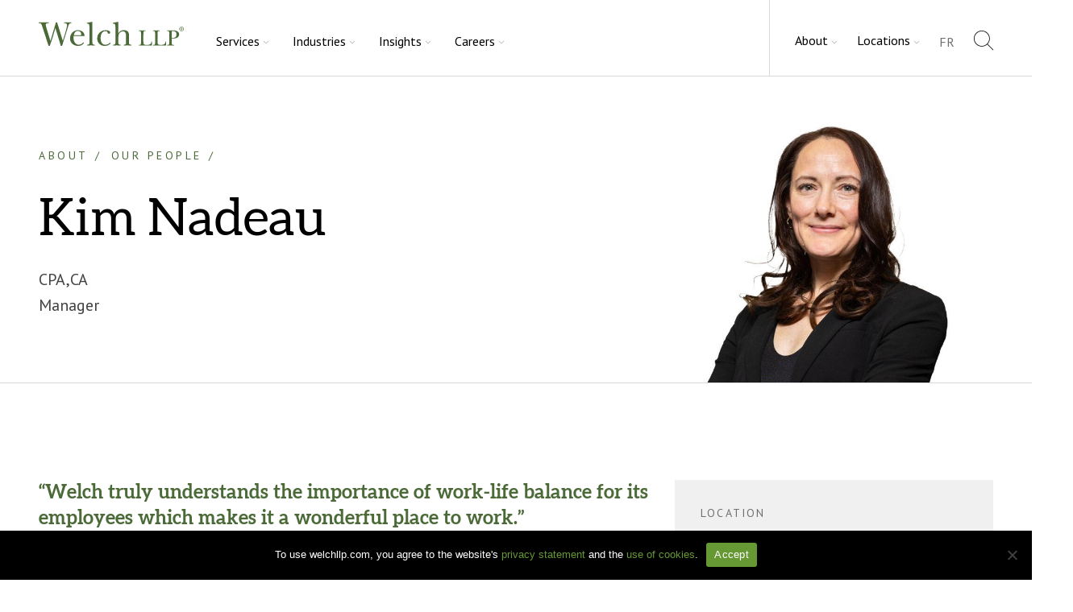

--- FILE ---
content_type: text/html; charset=UTF-8
request_url: https://welchllp.com/about/our-people/kim-nadeau/
body_size: 15072
content:
<!DOCTYPE html>
<html lang="en-US">
<head>
<meta charset="UTF-8">
<meta name="viewport" content="width=device-width, initial-scale=1">
<link rel="profile" href="http://gmpg.org/xfn/11">
<link rel="shortcut icon" href="/favicon.ico" />
<link rel="pingback" href="https://welchllp.com/xmlrpc.php">
<script>var et_site_url='https://welchllp.com';var et_post_id='5455';function et_core_page_resource_fallback(a,b){"undefined"===typeof b&&(b=a.sheet.cssRules&&0===a.sheet.cssRules.length);b&&(a.onerror=null,a.onload=null,a.href?a.href=et_site_url+"/?et_core_page_resource="+a.id+et_post_id:a.src&&(a.src=et_site_url+"/?et_core_page_resource="+a.id+et_post_id))}
</script><meta name='robots' content='noindex, follow' />
	<style>img:is([sizes="auto" i], [sizes^="auto," i]) { contain-intrinsic-size: 3000px 1500px }</style>
	
	<!-- This site is optimized with the Yoast SEO Premium plugin v24.3 (Yoast SEO v25.8) - https://yoast.com/wordpress/plugins/seo/ -->
	<title>Kim Nadeau - Welch LLP</title>
	<meta property="og:locale" content="en_US" />
	<meta property="og:type" content="article" />
	<meta property="og:title" content="Kim Nadeau" />
	<meta property="og:description" content="&#8220;Welch truly understands the importance of work-life balance for its employees which makes it a wonderful place to work.&#8221; Kim [&hellip;]" />
	<meta property="og:url" content="/fr/a-propos-de-nous/notre-personnel/kim-nadeau/" />
	<meta property="og:site_name" content="Welch LLP" />
	<meta property="article:publisher" content="https://www.facebook.com/WelchLLP/" />
	<meta property="article:modified_time" content="2025-10-23T16:25:48+00:00" />
	<meta property="og:image" content="https://welchllp.com/wp-content/uploads/2015/09/KimNadeau-profile.jpg" />
	<meta property="og:image:width" content="1920" />
	<meta property="og:image:height" content="1080" />
	<meta property="og:image:type" content="image/jpeg" />
	<meta name="twitter:card" content="summary_large_image" />
	<meta name="twitter:site" content="@welchllp" />
	<meta name="twitter:label1" content="Est. reading time" />
	<meta name="twitter:data1" content="2 minutes" />
	<script type="application/ld+json" class="yoast-schema-graph">{"@context":"https://schema.org","@graph":[{"@type":"WebPage","@id":"https://welchllp.com/about/our-people/kim-nadeau/","url":"/fr/a-propos-de-nous/notre-personnel/kim-nadeau/","name":"Kim Nadeau - Welch LLP","isPartOf":{"@id":"https://welchllp.com/#website"},"primaryImageOfPage":{"@id":"/fr/a-propos-de-nous/notre-personnel/kim-nadeau/#primaryimage"},"image":{"@id":"/fr/a-propos-de-nous/notre-personnel/kim-nadeau/#primaryimage"},"thumbnailUrl":"https://welchllp.com/wp-content/uploads/2015/09/KimNadeau-profile.jpg","datePublished":"2015-09-30T20:48:39+00:00","dateModified":"2025-10-23T16:25:48+00:00","breadcrumb":{"@id":"/fr/a-propos-de-nous/notre-personnel/kim-nadeau/#breadcrumb"},"inLanguage":"en-US","potentialAction":[{"@type":"ReadAction","target":["/fr/a-propos-de-nous/notre-personnel/kim-nadeau/"]}]},{"@type":"ImageObject","inLanguage":"en-US","@id":"/fr/a-propos-de-nous/notre-personnel/kim-nadeau/#primaryimage","url":"https://welchllp.com/wp-content/uploads/2015/09/KimNadeau-profile.jpg","contentUrl":"https://welchllp.com/wp-content/uploads/2015/09/KimNadeau-profile.jpg","width":1920,"height":1080},{"@type":"BreadcrumbList","@id":"/fr/a-propos-de-nous/notre-personnel/kim-nadeau/#breadcrumb","itemListElement":[{"@type":"ListItem","position":1,"name":"Home","item":"https://welchllp.com/"},{"@type":"ListItem","position":2,"name":"About","item":"https://welchllp.com/about/"},{"@type":"ListItem","position":3,"name":"Our People","item":"https://welchllp.com/about/our-people/"},{"@type":"ListItem","position":4,"name":"Kim Nadeau"}]},{"@type":"WebSite","@id":"https://welchllp.com/#website","url":"https://welchllp.com/","name":"Welch LLP","description":"Chartered Professional Accountants","publisher":{"@id":"https://welchllp.com/#organization"},"potentialAction":[{"@type":"SearchAction","target":{"@type":"EntryPoint","urlTemplate":"https://welchllp.com/?s={search_term_string}"},"query-input":{"@type":"PropertyValueSpecification","valueRequired":true,"valueName":"search_term_string"}}],"inLanguage":"en-US"},{"@type":"Organization","@id":"https://welchllp.com/#organization","name":"Welch LLP","url":"https://welchllp.com/","logo":{"@type":"ImageObject","inLanguage":"en-US","@id":"https://welchllp.com/#/schema/logo/image/","url":"https://welchllp.com/wp-content/uploads/2016/02/WelchLLP_logo.png","contentUrl":"https://welchllp.com/wp-content/uploads/2016/02/WelchLLP_logo.png","width":707,"height":187,"caption":"Welch LLP"},"image":{"@id":"https://welchllp.com/#/schema/logo/image/"},"sameAs":["https://www.facebook.com/WelchLLP/","https://x.com/welchllp","https://www.linkedin.com/company/welchllp","https://www.instagram.com/welch_llp/"]}]}</script>
	<!-- / Yoast SEO Premium plugin. -->


<link rel='dns-prefetch' href='//www.googletagmanager.com' />
<link rel='dns-prefetch' href='//fonts.googleapis.com' />
<link rel="alternate" type="application/rss+xml" title="Welch LLP &raquo; Feed" href="https://welchllp.com/feed/" />
<link rel="alternate" type="application/rss+xml" title="Welch LLP &raquo; Comments Feed" href="https://welchllp.com/comments/feed/" />
<script type="text/javascript">
/* <![CDATA[ */
window._wpemojiSettings = {"baseUrl":"https:\/\/s.w.org\/images\/core\/emoji\/15.0.3\/72x72\/","ext":".png","svgUrl":"https:\/\/s.w.org\/images\/core\/emoji\/15.0.3\/svg\/","svgExt":".svg","source":{"concatemoji":"https:\/\/welchllp.com\/wp-includes\/js\/wp-emoji-release.min.js?ver=6.7.2"}};
/*! This file is auto-generated */
!function(i,n){var o,s,e;function c(e){try{var t={supportTests:e,timestamp:(new Date).valueOf()};sessionStorage.setItem(o,JSON.stringify(t))}catch(e){}}function p(e,t,n){e.clearRect(0,0,e.canvas.width,e.canvas.height),e.fillText(t,0,0);var t=new Uint32Array(e.getImageData(0,0,e.canvas.width,e.canvas.height).data),r=(e.clearRect(0,0,e.canvas.width,e.canvas.height),e.fillText(n,0,0),new Uint32Array(e.getImageData(0,0,e.canvas.width,e.canvas.height).data));return t.every(function(e,t){return e===r[t]})}function u(e,t,n){switch(t){case"flag":return n(e,"\ud83c\udff3\ufe0f\u200d\u26a7\ufe0f","\ud83c\udff3\ufe0f\u200b\u26a7\ufe0f")?!1:!n(e,"\ud83c\uddfa\ud83c\uddf3","\ud83c\uddfa\u200b\ud83c\uddf3")&&!n(e,"\ud83c\udff4\udb40\udc67\udb40\udc62\udb40\udc65\udb40\udc6e\udb40\udc67\udb40\udc7f","\ud83c\udff4\u200b\udb40\udc67\u200b\udb40\udc62\u200b\udb40\udc65\u200b\udb40\udc6e\u200b\udb40\udc67\u200b\udb40\udc7f");case"emoji":return!n(e,"\ud83d\udc26\u200d\u2b1b","\ud83d\udc26\u200b\u2b1b")}return!1}function f(e,t,n){var r="undefined"!=typeof WorkerGlobalScope&&self instanceof WorkerGlobalScope?new OffscreenCanvas(300,150):i.createElement("canvas"),a=r.getContext("2d",{willReadFrequently:!0}),o=(a.textBaseline="top",a.font="600 32px Arial",{});return e.forEach(function(e){o[e]=t(a,e,n)}),o}function t(e){var t=i.createElement("script");t.src=e,t.defer=!0,i.head.appendChild(t)}"undefined"!=typeof Promise&&(o="wpEmojiSettingsSupports",s=["flag","emoji"],n.supports={everything:!0,everythingExceptFlag:!0},e=new Promise(function(e){i.addEventListener("DOMContentLoaded",e,{once:!0})}),new Promise(function(t){var n=function(){try{var e=JSON.parse(sessionStorage.getItem(o));if("object"==typeof e&&"number"==typeof e.timestamp&&(new Date).valueOf()<e.timestamp+604800&&"object"==typeof e.supportTests)return e.supportTests}catch(e){}return null}();if(!n){if("undefined"!=typeof Worker&&"undefined"!=typeof OffscreenCanvas&&"undefined"!=typeof URL&&URL.createObjectURL&&"undefined"!=typeof Blob)try{var e="postMessage("+f.toString()+"("+[JSON.stringify(s),u.toString(),p.toString()].join(",")+"));",r=new Blob([e],{type:"text/javascript"}),a=new Worker(URL.createObjectURL(r),{name:"wpTestEmojiSupports"});return void(a.onmessage=function(e){c(n=e.data),a.terminate(),t(n)})}catch(e){}c(n=f(s,u,p))}t(n)}).then(function(e){for(var t in e)n.supports[t]=e[t],n.supports.everything=n.supports.everything&&n.supports[t],"flag"!==t&&(n.supports.everythingExceptFlag=n.supports.everythingExceptFlag&&n.supports[t]);n.supports.everythingExceptFlag=n.supports.everythingExceptFlag&&!n.supports.flag,n.DOMReady=!1,n.readyCallback=function(){n.DOMReady=!0}}).then(function(){return e}).then(function(){var e;n.supports.everything||(n.readyCallback(),(e=n.source||{}).concatemoji?t(e.concatemoji):e.wpemoji&&e.twemoji&&(t(e.twemoji),t(e.wpemoji)))}))}((window,document),window._wpemojiSettings);
/* ]]> */
</script>
<style id='wp-emoji-styles-inline-css' type='text/css'>

	img.wp-smiley, img.emoji {
		display: inline !important;
		border: none !important;
		box-shadow: none !important;
		height: 1em !important;
		width: 1em !important;
		margin: 0 0.07em !important;
		vertical-align: -0.1em !important;
		background: none !important;
		padding: 0 !important;
	}
</style>
<link rel='stylesheet' id='wp-block-library-css' href='https://welchllp.com/wp-includes/css/dist/block-library/style.min.css?ver=6.7.2' type='text/css' media='all' />
<link rel='stylesheet' id='baytek-tabs-fe-css' href='https://welchllp.com/wp-content/plugins/baytek-tabs-block//assets/frontend/tabs-fe.css?ver=6.7.2' type='text/css' media='all' />
<style id='safe-svg-svg-icon-style-inline-css' type='text/css'>
.safe-svg-cover{text-align:center}.safe-svg-cover .safe-svg-inside{display:inline-block;max-width:100%}.safe-svg-cover svg{fill:currentColor;height:100%;max-height:100%;max-width:100%;width:100%}

</style>
<style id='classic-theme-styles-inline-css' type='text/css'>
/*! This file is auto-generated */
.wp-block-button__link{color:#fff;background-color:#32373c;border-radius:9999px;box-shadow:none;text-decoration:none;padding:calc(.667em + 2px) calc(1.333em + 2px);font-size:1.125em}.wp-block-file__button{background:#32373c;color:#fff;text-decoration:none}
</style>
<link rel='stylesheet' id='cookie-notice-front-css' href='https://welchllp.com/wp-content/plugins/cookie-notice/css/front.min.css?ver=2.5.7' type='text/css' media='all' />
<link rel='stylesheet' id='jquery-ui-css-css' href='https://welchllp.com/wp-content/plugins/dynamic-archive-filter-taxonomies/assets/lib/jquery-ui-1.12.1.custom/jquery-ui.min.css?ver=6.7.2' type='text/css' media='all' />
<link rel='stylesheet' id='jquery-ui-structure-css-css' href='https://welchllp.com/wp-content/plugins/dynamic-archive-filter-taxonomies/assets/lib/jquery-ui-1.12.1.custom/jquery-ui.structure.min.css?ver=6.7.2' type='text/css' media='all' />
<link rel='stylesheet' id='jquery-ui-theme-css-css' href='https://welchllp.com/wp-content/plugins/dynamic-archive-filter-taxonomies/assets/lib/jquery-ui-1.12.1.custom/jquery-ui.theme.min.css?ver=6.7.2' type='text/css' media='all' />
<link rel='stylesheet' id='wpml-menu-item-0-css' href='https://welchllp.com/wp-content/plugins/sitepress-multilingual-cms/templates/language-switchers/menu-item/style.min.css?ver=1' type='text/css' media='all' />
<link rel='stylesheet' id='cartographer-css' href='https://welchllp.com/wp-content/plugins/baytek-cartographer/resources/assets/styles/cartograph.css?ver=2.0.0' type='text/css' media='all' />
<link rel='stylesheet' id='historical-occurrences-public-css' href='https://welchllp.com/wp-content/plugins/baytek-historical-occurrences/resources/assets/styles/historical-occurrences-public.css?ver=6.7.2' type='text/css' media='all' />
<link rel='stylesheet' id='et_monarch-css-css' href='https://welchllp.com/wp-content/plugins/monarch/css/style.css?ver=1.4.14' type='text/css' media='all' />
<link rel='stylesheet' id='et-gf-open-sans-css' href='https://fonts.googleapis.com/css?family=Open+Sans:400,700' type='text/css' media='all' />
<style id='block-visibility-screen-size-styles-inline-css' type='text/css'>
/* Large screens (desktops, 992px and up) */
@media ( min-width: 992px ) {
	.block-visibility-hide-large-screen {
		display: none !important;
	}
}

/* Medium screens (tablets, between 768px and 992px) */
@media ( min-width: 768px ) and ( max-width: 991.98px ) {
	.block-visibility-hide-medium-screen {
		display: none !important;
	}
}

/* Small screens (mobile devices, less than 768px) */
@media ( max-width: 767.98px ) {
	.block-visibility-hide-small-screen {
		display: none !important;
	}
}
</style>
<link rel='stylesheet' id='gutenberg-fonts-css' href='https://fonts.googleapis.com/css2?family=PT+Sans%3Awght%40400%3B700&#038;display=swap&#038;ver=6.7.2' type='text/css' media='all' />
<link rel='stylesheet' id='fontawesome-web-fonts-css' href='https://welchllp.com/wp-content/themes/welch/assets/libraries/fontawesome-subset/css/all.min.css?ver=6.7.2' type='text/css' media='all' />
<link rel='stylesheet' id='magnific-css' href='https://welchllp.com/wp-content/themes/welch/assets/styles/magnific-popup.css?ver=6.7.2' type='text/css' media='all' />
<link rel='stylesheet' id='theme-css' href='https://welchllp.com/wp-content/themes/welch/assets/styles/bundle.css?ver=0.2.6' type='text/css' media='all' />
<script type="text/javascript" src="https://welchllp.com/wp-includes/js/dist/vendor/lodash.min.js?ver=4.17.21" id="lodash-js"></script>
<script type="text/javascript" id="lodash-js-after">
/* <![CDATA[ */
window.lodash = _.noConflict();
/* ]]> */
</script>
<script type="text/javascript" id="wpml-cookie-js-extra">
/* <![CDATA[ */
var wpml_cookies = {"wp-wpml_current_language":{"value":"en","expires":1,"path":"\/"}};
var wpml_cookies = {"wp-wpml_current_language":{"value":"en","expires":1,"path":"\/"}};
/* ]]> */
</script>
<script type="text/javascript" src="https://welchllp.com/wp-content/plugins/sitepress-multilingual-cms/res/js/cookies/language-cookie.js?ver=480995" id="wpml-cookie-js" defer="defer" data-wp-strategy="defer"></script>
<script type="text/javascript" src="https://welchllp.com/wp-includes/js/jquery/jquery.min.js?ver=3.7.1" id="jquery-core-js"></script>
<script type="text/javascript" src="https://welchllp.com/wp-includes/js/jquery/jquery-migrate.min.js?ver=3.4.1" id="jquery-migrate-js"></script>
<script type="text/javascript" src="https://welchllp.com/wp-content/plugins/baytek-tabs-block//assets/frontend/tabs.js?ver=6.7.2" id="baytek-tabs-fe-js"></script>
<script type="text/javascript" id="cookie-notice-front-js-before">
/* <![CDATA[ */
var cnArgs = {"ajaxUrl":"https:\/\/welchllp.com\/wp-admin\/admin-ajax.php","nonce":"f141b1b7f1","hideEffect":"fade","position":"bottom","onScroll":false,"onScrollOffset":100,"onClick":false,"cookieName":"cookie_notice_accepted","cookieTime":3600,"cookieTimeRejected":2592000,"globalCookie":false,"redirection":false,"cache":true,"revokeCookies":false,"revokeCookiesOpt":"automatic"};
/* ]]> */
</script>
<script type="text/javascript" src="https://welchllp.com/wp-content/plugins/cookie-notice/js/front.min.js?ver=2.5.7" id="cookie-notice-front-js"></script>
<script type="text/javascript" src="https://welchllp.com/wp-includes/js/jquery/ui/core.min.js?ver=1.13.3" id="jquery-ui-core-js"></script>
<script type="text/javascript" src="https://welchllp.com/wp-includes/js/jquery/ui/datepicker.min.js?ver=1.13.3" id="jquery-ui-datepicker-js"></script>
<script type="text/javascript" id="jquery-ui-datepicker-js-after">
/* <![CDATA[ */
jQuery(function(jQuery){jQuery.datepicker.setDefaults({"closeText":"Close","currentText":"Today","monthNames":["January","February","March","April","May","June","July","August","September","October","November","December"],"monthNamesShort":["Jan","Feb","Mar","Apr","May","Jun","Jul","Aug","Sep","Oct","Nov","Dec"],"nextText":"Next","prevText":"Previous","dayNames":["Sunday","Monday","Tuesday","Wednesday","Thursday","Friday","Saturday"],"dayNamesShort":["Sun","Mon","Tue","Wed","Thu","Fri","Sat"],"dayNamesMin":["S","M","T","W","T","F","S"],"dateFormat":"d MM yy","firstDay":0,"isRTL":false});});
/* ]]> */
</script>
<script type="text/javascript" id="daft_filter_js-js-extra">
/* <![CDATA[ */
var daft = {"ajaxurl":"https:\/\/welchllp.com\/wp-admin\/admin-ajax.php","show_more_label":"Show More","show_less_label":"Show Less","lang":"en"};
/* ]]> */
</script>
<script type="text/javascript" src="https://welchllp.com/wp-content/plugins/dynamic-archive-filter-taxonomies/assets/js/daft_filter.js?ver=3.2.0" id="daft_filter_js-js"></script>
<script type="text/javascript" id="cartographer-js-extra">
/* <![CDATA[ */
var cartographer = {"apiKey":"AIzaSyCphEAxrVqm59Rg4lmi1jVVgP8SEw0i-3Q","apiUrl":"https:\/\/maps.googleapis.com\/maps\/api\/js?key=AIzaSyCphEAxrVqm59Rg4lmi1jVVgP8SEw0i-3Q&language=en","apiLoaded":"","style":"[{\"featureType\":\"water\",\"elementType\":\"geometry\",\"stylers\":[{\"color\":\"#e9e9e9\"},{\"lightness\":17}]},{\"featureType\":\"landscape\",\"elementType\":\"geometry\",\"stylers\":[{\"color\":\"#f5f5f5\"},{\"lightness\":20}]},{\"featureType\":\"road.highway\",\"elementType\":\"geometry.fill\",\"stylers\":[{\"color\":\"#ffffff\"},{\"lightness\":17}]},{\"featureType\":\"road.highway\",\"elementType\":\"geometry.stroke\",\"stylers\":[{\"color\":\"#ffffff\"},{\"lightness\":29},{\"weight\":0.2}]},{\"featureType\":\"road.arterial\",\"elementType\":\"geometry\",\"stylers\":[{\"color\":\"#ffffff\"},{\"lightness\":18}]},{\"featureType\":\"road.local\",\"elementType\":\"geometry\",\"stylers\":[{\"color\":\"#ffffff\"},{\"lightness\":16}]},{\"featureType\":\"poi\",\"elementType\":\"geometry\",\"stylers\":[{\"color\":\"#f5f5f5\"},{\"lightness\":21}]},{\"featureType\":\"poi.park\",\"elementType\":\"geometry\",\"stylers\":[{\"color\":\"#dedede\"},{\"lightness\":21}]},{\"elementType\":\"labels.text.stroke\",\"stylers\":[{\"visibility\":\"on\"},{\"color\":\"#ffffff\"},{\"lightness\":16}]},{\"elementType\":\"labels.text.fill\",\"stylers\":[{\"saturation\":36},{\"color\":\"#333333\"},{\"lightness\":40}]},{\"elementType\":\"labels.icon\",\"stylers\":[{\"visibility\":\"off\"}]},{\"featureType\":\"transit\",\"elementType\":\"geometry\",\"stylers\":[{\"color\":\"#f2f2f2\"},{\"lightness\":19}]},{\"featureType\":\"administrative\",\"elementType\":\"geometry.fill\",\"stylers\":[{\"color\":\"#fefefe\"},{\"lightness\":20}]},{\"featureType\":\"administrative\",\"elementType\":\"geometry.stroke\",\"stylers\":[{\"color\":\"#fefefe\"},{\"lightness\":17},{\"weight\":1.2}]}]","pin":"https:\/\/welchllp.com\/wp-content\/uploads\/2022\/07\/map-pin.svg"};
/* ]]> */
</script>
<script type="text/javascript" src="https://welchllp.com/wp-content/plugins/baytek-cartographer/resources/assets/scripts/cartograph.js?ver=2.0.0" id="cartographer-js"></script>
<script type="text/javascript" src="https://welchllp.com/wp-content/plugins/baytek-gated-resources/resources/assets/scripts/public.js?ver=1.0.0" id="baytek-gated-resources-public-js"></script>

<!-- Google tag (gtag.js) snippet added by Site Kit -->
<!-- Google Analytics snippet added by Site Kit -->
<script type="text/javascript" src="https://www.googletagmanager.com/gtag/js?id=G-H4SEPF8GJN" id="google_gtagjs-js" async></script>
<script type="text/javascript" id="google_gtagjs-js-after">
/* <![CDATA[ */
window.dataLayer = window.dataLayer || [];function gtag(){dataLayer.push(arguments);}
gtag("set","linker",{"domains":["welchllp.com"]});
gtag("js", new Date());
gtag("set", "developer_id.dZTNiMT", true);
gtag("config", "G-H4SEPF8GJN");
/* ]]> */
</script>
<link rel="https://api.w.org/" href="https://welchllp.com/wp-json/" /><link rel="alternate" title="JSON" type="application/json" href="https://welchllp.com/wp-json/wp/v2/team-member/5455" /><link rel="EditURI" type="application/rsd+xml" title="RSD" href="https://welchllp.com/xmlrpc.php?rsd" />
<meta name="generator" content="WordPress 6.7.2" />
<link rel='shortlink' href='https://welchllp.com/?p=5455' />
<link rel="alternate" title="oEmbed (JSON)" type="application/json+oembed" href="https://welchllp.com/wp-json/oembed/1.0/embed?url=https%3A%2F%2Fwelchllp.com%2Fabout%2Four-people%2Fkim-nadeau%2F" />
<link rel="alternate" title="oEmbed (XML)" type="text/xml+oembed" href="https://welchllp.com/wp-json/oembed/1.0/embed?url=https%3A%2F%2Fwelchllp.com%2Fabout%2Four-people%2Fkim-nadeau%2F&#038;format=xml" />
<meta name="generator" content="WPML ver:4.8.0 stt:1,4;" />
<meta name="generator" content="Site Kit by Google 1.160.1" /><style type="text/css" id="et-social-custom-css">
				 
			</style><link rel="preload" href="https://welchllp.com/wp-content/plugins/monarch/core/admin/fonts/modules.ttf" as="font" crossorigin="anonymous"><!-- Start of HubSpot Embed Code --><script type="text/javascript" id="hs-script-loader" async defer src="//js-na1.hs-scripts.com/24052071.js"></script><!-- End of HubSpot Embed Code -->
<!-- Google Tag Manager snippet added by Site Kit -->
<script type="text/javascript">
/* <![CDATA[ */

			( function( w, d, s, l, i ) {
				w[l] = w[l] || [];
				w[l].push( {'gtm.start': new Date().getTime(), event: 'gtm.js'} );
				var f = d.getElementsByTagName( s )[0],
					j = d.createElement( s ), dl = l != 'dataLayer' ? '&l=' + l : '';
				j.async = true;
				j.src = 'https://www.googletagmanager.com/gtm.js?id=' + i + dl;
				f.parentNode.insertBefore( j, f );
			} )( window, document, 'script', 'dataLayer', 'GTM-WR7J6Z4' );
			
/* ]]> */
</script>

<!-- End Google Tag Manager snippet added by Site Kit -->
		<style type="text/css" id="wp-custom-css">
			#page .wp-block-media-text.bkr-overlay .wp-block-media-text__media:after,#page .wp-block-media-text.page-id-51 .wp-block-media-text__media:after,#page .wp-block-media-text.page-id-11039 .wp-block-media-text__media:after{
	background-image: url(/wp-content/uploads/2024/04/BKR-Members-Badge_Alternative-3_@2x.png) !important;
}

.btn{
		background-color: #669933;
    color: white;
    transition: all 0.2s 
ease-out;
    padding: 1.4rem 2.4rem 1.8rem;
    font-size: 1.6rem;
    font-weight: 400;
    line-height: 2.4rem;
    border-radius: 0;
    position: relative;
    text-align: center;
    margin: auto;
    display: block;
    width: 25%;
    margin-top: 30px;
}

.page-id-17280 #main > .wp-block-cover {
	margin-bottom:0px!important;
}		</style>
		</head>

<body class="team-member-template-default single single-team-member postid-5455 wp-embed-responsive cookies-not-set et_monarch">
		<!-- Google Tag Manager (noscript) snippet added by Site Kit -->
		<noscript>
			<iframe src="https://www.googletagmanager.com/ns.html?id=GTM-WR7J6Z4" height="0" width="0" style="display:none;visibility:hidden"></iframe>
		</noscript>
		<!-- End Google Tag Manager (noscript) snippet added by Site Kit -->
		<div id="page" class="site">
	<a class="skip-link screen-reader-text" href="#content">Skip to content</a>

	<header class="site-header">
		<div class="container">
			<div class="logo-wrapper">
				<a href="https://welchllp.com/" class="logo-link">
					<svg id="logo-svg" xmlns="http://www.w3.org/2000/svg" width="180.12" height="30" viewBox="0 0 180.12 30">
					  <g id="Group_10" data-name="Group 10" transform="translate(-292 -301)">
					    <g id="Group_8" data-name="Group 8" transform="translate(292 301)">
					      <path id="Path_3" class="black-text" data-name="Path 3" d="M20.764,9.111h-.088L17.269,20.855c-1.166,3.451-2.376,6.866-3.54,10.315H12.26L4.707,7.947c-.346-.989-.953-3.279-1.6-4.014C2.377,2.941,1.252,2.9,0,2.813V1.818c2.071.044,4.144.129,6.217.171,2.115-.042,4.271-.127,6.387-.171v.995c-1.382.129-3.883.129-3.883,2.114a36.233,36.233,0,0,0,1.292,5.265L14.546,25h.089L21.412,1.818h1.38l7.08,22.837h.086L32.9,15.242c.559-1.9,2.285-7.856,2.285-9.538,0-2.677-1.552-2.677-3.713-2.892V1.818c1.557.044,3.109.129,4.664.171,1.51-.042,2.975-.127,4.488-.171v.995c-3.194-.087-3.8,3.279-4.488,5.7L29.007,31.17H27.5Z" transform="translate(0 -1.174)" fill="#4b6a38"/>
					      <path id="Path_4" class="black-text" data-name="Path 4" d="M127.276,45.383a9.217,9.217,0,0,1-7.681,3.668c-5.354,0-9.757-3.756-9.757-9.282,0-5.393,4.1-10.273,9.71-10.273,4.233,0,8.247,2.376,8.247,7.036,0,.563-.649.391-1.078.391h-12.39l-.174,2.071c0,4.1,2.158,8.677,6.78,8.677a7.179,7.179,0,0,0,5.439-3.2Zm-5.611-9.626c.692,0,2.116.215,2.116-.866,0-2.674-1.466-4.4-4.186-4.4-3.237,0-4.532,2.461-5.053,5.267Z" transform="translate(-70.944 -19.051)" fill="#4b6a38"/>
					      <path id="Path_5" class="black-text" data-name="Path 5" d="M175.622,24.3c.087,2.849-.387,4.143,3.02,4.358v.865c-1.684-.04-3.323-.129-4.964-.174-1.594.045-3.15.133-4.746.174V28.66c3.237-.215,3.018-1.251,3.018-4.1V7.985c0-1.08,0-3.712-.428-4.618-.522-1.08-1.817-.993-2.808-1.122V1.38L175.622,0Z" transform="translate(-108.972)" fill="#4b6a38"/>
					      <path id="Path_6" data-name="Path 6" d="M221.8,45.729a9.8,9.8,0,0,1-7.6,3.323,8.9,8.9,0,0,1-9.282-9.152A10.212,10.212,0,0,1,215.5,29.5c1.683,0,5.61.52,5.61,2.893a1.593,1.593,0,0,1-1.423,1.6c-1.036,0-1.6-.862-1.9-1.681-.52-1.3-.866-1.64-2.459-1.64-4.662,0-6.09,4.747-6.09,8.546,0,4.143,1.34,8.46,6.219,8.46a7.274,7.274,0,0,0,5.44-2.72Z" transform="translate(-132.36 -19.051)" fill="#4b6a38"/>
					      <path id="Path_7" class="black-text" data-name="Path 7" d="M266.689,14.155h.086a7.755,7.755,0,0,1,6.648-3.71c4.1,0,6.477,1.947,6.477,6.044V24.3c0,2.849-.392,4.143,2.977,4.358v.865c-1.685-.04-3.326-.129-5.008-.174-1.556.045-3.151.134-4.62.174V28.66c3.236-.216,2.976-1.251,2.976-4.1V18.173c0-2.761-.257-6.343-3.926-6.343a5.812,5.812,0,0,0-4.832,3.017,10.714,10.714,0,0,0-.778,4.708V24.3c0,2.849-.343,4.143,3.021,4.358v.865c-1.6-.04-3.149-.129-4.747-.174-1.641.045-3.323.134-4.962.174V28.66c3.234-.216,3.021-1.251,3.021-4.1V7.985c0-1.08,0-3.712-.436-4.618-.517-1.08-1.809-.993-2.8-1.122V1.38L266.689,0Z" transform="translate(-167.793)" fill="#4b6a38"/>
					      <path id="Path_8" class="black-text" data-name="Path 8" d="M353.818,35.79a16.222,16.222,0,0,0-.284-3.765c-.371-.962-1.53-.962-2.433-.962v-.651c1.355.028,2.687.085,4.047.114,1.442-.03,2.853-.086,4.3-.114v.651c-.9,0-2.062,0-2.431.962a16.4,16.4,0,0,0-.281,3.765v8.376c0,3.621.566,4.216,4.157,4.216a7.267,7.267,0,0,0,4.018-.707c1.416-.877,1.588-1.954,1.841-3.535h.706l-.252,5.008c-.481-.031-.992-.058-1.471-.117-4.872.086-9.768.086-14.631.117V48.5c.9,0,2.062,0,2.433-.967a16.156,16.156,0,0,0,.284-3.76Z" transform="translate(-226.775 -19.643)" fill="#4b6a38"/>
					      <path id="Path_9" class="black-text" data-name="Path 9" d="M403.359,35.79a16.1,16.1,0,0,0-.286-3.765c-.364-.962-1.526-.962-2.429-.962v-.651c1.359.028,2.688.085,4.043.114,1.449-.03,2.863-.086,4.3-.114v.651c-.9,0-2.066,0-2.432.962a16.185,16.185,0,0,0-.285,3.765v8.376c0,3.621.564,4.216,4.165,4.216a7.242,7.242,0,0,0,4.012-.707c1.417-.877,1.588-1.954,1.841-3.535H417l-.254,5.008c-.477-.031-.989-.058-1.47-.117-4.866.086-9.762.086-14.631.117V48.5c.9,0,2.065,0,2.429-.967a16.039,16.039,0,0,0,.286-3.76Z" transform="translate(-258.774 -19.643)" fill="#4b6a38"/>
					      <path id="Path_10" class="black-text" data-name="Path 10" d="M455.93,43.77a16.344,16.344,0,0,0,.281,3.761c.4,1.108,1.728.907,2.716.967v.652c-1.47-.03-2.94-.088-4.414-.117-1.389.029-2.747.087-4.159.117V48.5c.907,0,2.093,0,2.406-.967a18.009,18.009,0,0,0,.254-3.761V35.82a18.227,18.227,0,0,0-.254-3.8c-.342-.989-1.5-.962-2.406-.962v-.652c1.442.029,2.852.085,4.272.115,1.361-.03,2.688-.086,4.052-.115,3.051.115,6.5,1.3,6.5,4.9,0,4.134-3.993,5.124-7.359,5.124-.51,0-1.784-.086-1.894-.086Zm0-4.192c.534.034,1.1.115,1.642.115,2.91,0,4.352-1.245,4.352-4.3,0-2.743-1.3-4.157-4.047-4.157a5.884,5.884,0,0,0-1.75.171c-.229.139-.2.45-.2,1.16Z" transform="translate(-290.882 -19.642)" fill="#4b6a38"/>
					      <path id="Path_11" class="black-text" data-name="Path 11" d="M495.635,17.5a2.821,2.821,0,1,1-.018,0Zm-.018.441a2.407,2.407,0,0,0,.018,4.806,2.313,2.313,0,0,0,2.27-2.394,2.336,2.336,0,0,0-2.27-2.412Zm-.526,4.05h-.506V18.828a5.511,5.511,0,0,1,.895-.076,1.7,1.7,0,0,1,.986.239.762.762,0,0,1,.288.656.79.79,0,0,1-.616.768v.027c.274.049.464.3.528.768a2.567,2.567,0,0,0,.2.782h-.532a2.377,2.377,0,0,1-.215-.806.59.59,0,0,0-.678-.556h-.354Zm0-1.753h.364c.414,0,.768-.153.768-.543,0-.276-.2-.553-.768-.553a2.533,2.533,0,0,0-.364.023Z" transform="translate(-318.301 -11.304)" fill="#4b6a38"/>
					    </g>
					  </g>
					</svg>
				</a>
			</div>

			<div class="menus">
									<nav id="site-navigation" class="menu inline" aria-label="Primary Menu">
						<div class="menu-main-container"><ul id="menu-main" class="menu inline"><li id="menu-item-92" class="has-mega-menu menu-item menu-item-type-post_type menu-item-object-page menu-item-92 menu-item-has-children"><span class="anchors"><a href="https://welchllp.com/services/">Services</a><a aria-hidden="true" class="expand"><i class="fal fa-angle-down"></i></a></span><div class="mega-menu"><div class="wrap">
<div class="wp-block-group alignfull has-white-color has-dark-grey-background-color has-text-color has-background"><div class="wp-block-group__inner-container is-layout-flow wp-block-group-is-layout-flow">
<div class="wp-block-columns alignfull is-layout-flex wp-container-core-columns-is-layout-1 wp-block-columns-is-layout-flex">
<div class="wp-block-column is-layout-flow wp-block-column-is-layout-flow" style="flex-basis:25%">
<p class="h5 has-white-color has-text-color"><a href="/services/">Services</a></p>



<p class="has-normal-font-size">Delivering quality service to our clients is our number one priority.</p>
</div>



<div class="wp-block-column is-layout-flow wp-block-column-is-layout-flow" style="flex-basis:75%">
<div class="wp-block-group alignfull mega-menu-links"><div class="wp-block-group__inner-container is-layout-flow wp-block-group-is-layout-flow"><div class="menu-services-container"><ul id="menu-services" class="mega-menu-links"><li id="menu-item-100" class="menu-item menu-item-type-post_type menu-item-object-page menu-item-100"><a href="https://welchllp.com/services/assurance-and-accounting/">Assurance and Accounting</a></li>
<li id="menu-item-101" class="menu-item menu-item-type-post_type menu-item-object-page menu-item-101"><a href="https://welchllp.com/services/tax-services/">Tax Services</a></li>
<li id="menu-item-102" class="menu-item menu-item-type-post_type menu-item-object-page menu-item-102"><a href="https://welchllp.com/services/risk-advisory/">Risk Advisory</a></li>
<li id="menu-item-103" class="menu-item menu-item-type-post_type menu-item-object-page menu-item-103"><a href="https://welchllp.com/services/family-wealth-advisory/">Family Wealth Advisory</a></li>
<li id="menu-item-15746" class="menu-item menu-item-type-post_type menu-item-object-page menu-item-15746"><a href="https://welchllp.com/services/digital-services/">Digital Services For Companies</a></li>
<li id="menu-item-16981" class="menu-item menu-item-type-post_type menu-item-object-page menu-item-16981"><a href="https://welchllp.com/services/client-accounting-services/">Client Accounting Services</a></li>
<li id="menu-item-106" class="menu-item menu-item-type-post_type menu-item-object-page menu-item-106"><a href="https://welchllp.com/services/doing-business-in-canada/">Doing Business in Canada</a></li>
<li id="menu-item-107" class="menu-item menu-item-type-post_type menu-item-object-page menu-item-107"><a href="https://welchllp.com/services/mergers-and-acquisitions/">Mergers and Acquisitions</a></li>
<li id="menu-item-108" class="menu-item menu-item-type-post_type menu-item-object-page menu-item-108"><a href="https://welchllp.com/services/business-incentives/">Business Incentives</a></li>
</ul></div>
</div></div>
</div>
</div>
</div></div>
</div></div></li>
<li id="menu-item-93" class="has-mega-menu menu-item menu-item-type-post_type menu-item-object-page menu-item-93 menu-item-has-children"><span class="anchors"><a href="https://welchllp.com/industries/">Industries</a><a aria-hidden="true" class="expand"><i class="fal fa-angle-down"></i></a></span><div class="mega-menu"><div class="wrap">
<div class="wp-block-group alignfull has-white-color has-dark-grey-background-color has-text-color has-background"><div class="wp-block-group__inner-container is-layout-flow wp-block-group-is-layout-flow">
<div class="wp-block-columns alignfull is-layout-flex wp-container-core-columns-is-layout-2 wp-block-columns-is-layout-flex">
<div class="wp-block-column is-layout-flow wp-block-column-is-layout-flow" style="flex-basis:25%">
<p class="h5 has-white-color has-text-color"><a href="/industries/">Industries</a></p>



<p class="has-normal-font-size">We understand how your business works.</p>
</div>



<div class="wp-block-column is-layout-flow wp-block-column-is-layout-flow" style="flex-basis:75%">
<div class="wp-block-group alignfull mega-menu-links"><div class="wp-block-group__inner-container is-layout-flow wp-block-group-is-layout-flow"><div class="menu-industries-container"><ul id="menu-industries" class="mega-menu-links"><li id="menu-item-112" class="menu-item menu-item-type-post_type menu-item-object-page menu-item-112"><a href="https://welchllp.com/industries/automotive/">Automotive</a></li>
<li id="menu-item-114" class="menu-item menu-item-type-post_type menu-item-object-page menu-item-114"><a href="https://welchllp.com/industries/construction/">Construction</a></li>
<li id="menu-item-121" class="menu-item menu-item-type-post_type menu-item-object-page menu-item-121"><a href="https://welchllp.com/industries/franchisees-and-franchisors/">Franchisees &amp; Franchisors</a></li>
<li id="menu-item-111" class="menu-item menu-item-type-post_type menu-item-object-page menu-item-111"><a href="https://welchllp.com/industries/government/">Government</a></li>
<li id="menu-item-120" class="menu-item menu-item-type-post_type menu-item-object-page menu-item-120"><a href="https://welchllp.com/industries/healthcare/">Healthcare</a></li>
<li id="menu-item-17079" class="menu-item menu-item-type-post_type menu-item-object-page menu-item-17079"><a href="https://welchllp.com/industries/indigenous-business-community-services/">Indigenous Services</a></li>
<li id="menu-item-116" class="menu-item menu-item-type-post_type menu-item-object-page menu-item-116"><a href="https://welchllp.com/industries/independent-contractor/">Independent Contractor</a></li>
<li id="menu-item-115" class="menu-item menu-item-type-post_type menu-item-object-page menu-item-115"><a href="https://welchllp.com/industries/media-entertainment/">Media &amp; Entertainment</a></li>
<li id="menu-item-118" class="menu-item menu-item-type-post_type menu-item-object-page menu-item-118"><a href="https://welchllp.com/industries/manufacturing/">Manufacturing</a></li>
<li id="menu-item-110" class="menu-item menu-item-type-post_type menu-item-object-page menu-item-110"><a href="https://welchllp.com/industries/not-for-profit/">Not for Profit</a></li>
<li id="menu-item-119" class="menu-item menu-item-type-post_type menu-item-object-page menu-item-119"><a href="https://welchllp.com/industries/professionals/">Professionals</a></li>
<li id="menu-item-113" class="menu-item menu-item-type-post_type menu-item-object-page menu-item-113"><a href="https://welchllp.com/industries/retail-and-services/">Retail &amp; Service</a></li>
<li id="menu-item-117" class="menu-item menu-item-type-post_type menu-item-object-page menu-item-117"><a href="https://welchllp.com/industries/real-estate/">Real Estate</a></li>
<li id="menu-item-109" class="menu-item menu-item-type-post_type menu-item-object-page menu-item-109"><a href="https://welchllp.com/industries/technology/">Technology 
Industry Services</a></li>
</ul></div>
</div></div>
</div>
</div>
</div></div>
</div></div></li>
<li id="menu-item-94" class="has-mega-menu menu-item menu-item-type-post_type menu-item-object-page menu-item-94 menu-item-has-children"><span class="anchors"><a href="https://welchllp.com/insights/">Insights</a><a aria-hidden="true" class="expand"><i class="fal fa-angle-down"></i></a></span><div class="mega-menu"><div class="wrap">
<div class="wp-block-group alignfull has-white-color has-dark-grey-background-color has-text-color has-background"><div class="wp-block-group__inner-container is-layout-flow wp-block-group-is-layout-flow">
<div class="wp-block-columns alignfull is-layout-flex wp-container-core-columns-is-layout-3 wp-block-columns-is-layout-flex">
<div class="wp-block-column is-layout-flow wp-block-column-is-layout-flow" style="flex-basis:25%">
<p class="h5 has-white-color has-text-color"><a href="/insights/">Insights</a></p>



<p class="has-normal-font-size">Content and trends that are relevant to you and your business.</p>



<div class="wp-block-buttons is-layout-flex wp-block-buttons-is-layout-flex">
<div class="wp-block-button is-style-view-more"><a class="wp-block-button__link wp-element-button" href="https://insights.welchllp.com/opt-in" target="_blank" rel="noreferrer noopener">Stay connected</a></div>
</div>
</div>



<div class="wp-block-column is-layout-flow wp-block-column-is-layout-flow" style="flex-basis:25%">
<div class="wp-block-group alignfull mega-menu-links mega-menu-links-no-grid"><div class="wp-block-group__inner-container is-layout-flow wp-block-group-is-layout-flow"><div class="menu-insights-container"><ul id="menu-insights" class="mega-menu-links"><li id="menu-item-122" class="menu-item menu-item-type-post_type menu-item-object-page menu-item-122"><a href="https://welchllp.com/insights/knowledge/">Knowledge</a></li>
<li id="menu-item-123" class="menu-item menu-item-type-post_type menu-item-object-page menu-item-123"><a href="https://welchllp.com/insights/events/">Events</a></li>
</ul></div>
</div></div>



<ul class="follow">
<li><a rel="noreferrer noopener" href="https://www.linkedin.com/company/welchllp" target="_blank"><i class="fab fa-linkedin-in" aria-label="Linkedin"></i></a></li>
<li><a rel="noreferrer noopener" href="https://www.facebook.com/WelchLLP/" target="_blank"><i class="fab fa-facebook-f" aria-label="Facebook"></i></a></li>
<li><a rel="noreferrer noopener" href="https://twitter.com/welchllp" target="_blank"><i class="fab fa-twitter" aria-label="Twitter"></i></a></li>
<li><a rel="noreferrer noopener" href="https://www.instagram.com/welch_llp/" target="_blank"><i class="fab fa-instagram" aria-label="Instagram"></i></a></li>
<li><a rel="noreferrer noopener" href="https://www.youtube.com/user/WelchLLP" target="_blank"><i class="fab fa-youtube" aria-label="YouTube"></i></a></li></ul>
</div>



<div class="wp-block-column is-layout-flow wp-block-column-is-layout-flow" style="flex-basis:50%">
<p class="h5 has-white-color has-text-color">Featured</p>



<p class="featured-content open-position has-small-font-size has-white-color">
	<a href="https://welchllp.com/insights/knowledge/what-is-technology-risk-and-why-does-it-matter-for-growing-businesses/">
					<span class="is-style-eyebrow has-lighter-grey-color">Blog</span>
		
		<span class="has-text-decoration-on-hover">What Is Technology Risk and Why Does It Matter for Growing Businesses?</span>
		
					<span class="date has-lighter-grey-color"> • November 12, 2025</span>
			</a>
</p>

<p class="featured-content open-position has-small-font-size has-white-color">
	<a href="https://welchllp.com/insights/knowledge/tax-facts-and-figures-december-2025/">
					<span class="is-style-eyebrow has-lighter-grey-color">Publications</span>
		
		<span class="has-text-decoration-on-hover">Tax Facts and Figures &#8211; December 2025</span>
		
					<span class="date has-lighter-grey-color"> • November 6, 2025</span>
			</a>
</p>

<p class="featured-content open-position has-small-font-size has-white-color">
	<a href="https://welchllp.com/insights/knowledge/federal-budget-2025/">
					<span class="is-style-eyebrow has-lighter-grey-color">Publications</span>
		
		<span class="has-text-decoration-on-hover">Federal Budget 2025</span>
		
					<span class="date has-lighter-grey-color"> • November 5, 2025</span>
			</a>
</p>

</div>
</div>
</div></div>
</div></div></li>
<li id="menu-item-95" class="has-mega-menu menu-item menu-item-type-post_type menu-item-object-page menu-item-95 menu-item-has-children"><span class="anchors"><a href="https://welchllp.com/careers/">Careers</a><a aria-hidden="true" class="expand"><i class="fal fa-angle-down"></i></a></span><div class="mega-menu"><div class="wrap">
<div class="wp-block-group alignfull has-white-color has-dark-grey-background-color has-text-color has-background"><div class="wp-block-group__inner-container is-layout-flow wp-block-group-is-layout-flow">
<div class="wp-block-columns alignfull is-layout-flex wp-container-core-columns-is-layout-4 wp-block-columns-is-layout-flex">
<div class="wp-block-column is-layout-flow wp-block-column-is-layout-flow" style="flex-basis:25%">
<p class="h5 has-white-color has-text-color"><a href="/careers/">Careers</a></p>



<p class="has-normal-font-size">Welch is a firm like no other. Join us!</p>
</div>



<div class="wp-block-column is-layout-flow wp-block-column-is-layout-flow" style="flex-basis:25%">
<div class="wp-block-group alignfull mega-menu-links mega-menu-links-no-grid"><div class="wp-block-group__inner-container is-layout-flow wp-block-group-is-layout-flow"><div class="menu-careers-container"><ul id="menu-careers" class="mega-menu-links"><li id="menu-item-125" class="menu-item menu-item-type-post_type menu-item-object-page menu-item-125"><a href="https://welchllp.com/careers/current-opportunities/">Current Opportunities</a></li>
<li id="menu-item-126" class="menu-item menu-item-type-post_type menu-item-object-page menu-item-126"><a href="https://welchllp.com/careers/student-gateway/">Student Gateway</a></li>
<li id="menu-item-127" class="menu-item menu-item-type-post_type menu-item-object-page menu-item-127"><a href="https://welchllp.com/careers/life-at-welch/">Life At Welch</a></li>
</ul></div>
</div></div>
</div>



<div class="wp-block-column is-layout-flow wp-block-column-is-layout-flow" style="flex-basis:50%">
<p class="h5 has-white-color has-text-color">Open Positions</p>



<p class="featured-content open-position has-small-font-size has-white-color">
	<a href="https://welchllp.com/careers/current-opportunities/staff-accountant-picton/">
					<span class="is-style-eyebrow has-lighter-grey-color">Picton</span>
		
		<span class="has-text-decoration-on-hover">Staff Accountant &#8211; Picton</span>

		<span class="date has-lighter-grey-color"> • October 29, 2025</span>
	</a>
</p>

<p class="featured-content open-position has-small-font-size has-white-color">
	<a href="https://welchllp.com/careers/current-opportunities/temporary-part-time-hourly-receptionist/">
					<span class="is-style-eyebrow has-lighter-grey-color">Belleville</span>
		
		<span class="has-text-decoration-on-hover">Temporary Part-Time Hourly Receptionist</span>

		<span class="date has-lighter-grey-color"> • October 17, 2025</span>
	</a>
</p>

<p class="featured-content open-position has-small-font-size has-white-color">
	<a href="https://welchllp.com/careers/current-opportunities/cloud-bookkeeper/">
					<span class="is-style-eyebrow has-lighter-grey-color">Ottawa, Renfrew, Toronto, Toronto/Ottawa/Remote</span>
		
		<span class="has-text-decoration-on-hover">Cloud Bookkeeper</span>

		<span class="date has-lighter-grey-color"> • October 17, 2025</span>
	</a>
</p>

</div>
</div>
</div></div>
</div></div></li>
</ul></div>					</nav>
				
									<nav id="secondary-navigation" class="secondary-navigation" role="navigation" >
						<div class="menu-secondary-container"><ul id="menu-secondary" class="menu inline secondary"><li id="menu-item-96" class="has-mega-menu menu-item menu-item-type-post_type menu-item-object-page menu-item-96 menu-item-has-children"><span class="anchors"><a href="https://welchllp.com/about/">About</a><a aria-hidden="true" class="expand"><i class="fal fa-angle-down"></i></a></span><div class="mega-menu"><div class="wrap">
<div class="wp-block-group alignfull has-white-color has-dark-grey-background-color has-text-color has-background"><div class="wp-block-group__inner-container is-layout-flow wp-block-group-is-layout-flow">
<div class="wp-block-columns alignfull is-layout-flex wp-container-core-columns-is-layout-5 wp-block-columns-is-layout-flex">
<div class="wp-block-column is-layout-flow wp-block-column-is-layout-flow" style="flex-basis:25%">
<p class="h5 has-white-color has-text-color"><a href="/about/">About</a></p>



<p class="has-normal-font-size">Welch LLP is a Chartered Public Accounting firm that has deep roots in the communities it serves.</p>
</div>



<div class="wp-block-column is-layout-flow wp-block-column-is-layout-flow" style="flex-basis:75%">
<div class="wp-block-group alignfull mega-menu-links"><div class="wp-block-group__inner-container is-layout-flow wp-block-group-is-layout-flow"><div class="menu-about-container"><ul id="menu-about" class="mega-menu-links"><li id="menu-item-132" class="menu-item menu-item-type-post_type menu-item-object-page menu-item-132"><a href="https://welchllp.com/about/our-people/">Our People</a></li>
<li id="menu-item-133" class="menu-item menu-item-type-post_type menu-item-object-page menu-item-133"><a href="https://welchllp.com/about/bkr-international/">BKR International</a></li>
<li id="menu-item-134" class="menu-item menu-item-type-post_type menu-item-object-page menu-item-134"><a href="https://welchllp.com/about/our-clients/">Our Clients</a></li>
<li id="menu-item-135" class="menu-item menu-item-type-post_type menu-item-object-page menu-item-135"><a href="https://welchllp.com/about/diversity-and-inclusion/">Equity, Diversity and Inclusion</a></li>
<li id="menu-item-137" class="menu-item menu-item-type-post_type menu-item-object-page menu-item-137"><a href="https://welchllp.com/about/community-leadership/">Community Leadership</a></li>
</ul></div>
</div></div>
</div>
</div>
</div></div>
</div></div></li>
<li id="menu-item-97" class="has-mega-menu menu-item menu-item-type-post_type menu-item-object-page menu-item-97 menu-item-has-children"><span class="anchors"><a href="https://welchllp.com/locations/">Locations</a><a aria-hidden="true" class="expand"><i class="fal fa-angle-down"></i></a></span><div class="mega-menu"><div class="wrap">
<div class="wp-block-group alignfull has-white-color has-dark-grey-background-color has-text-color has-background"><div class="wp-block-group__inner-container is-layout-flow wp-block-group-is-layout-flow">
<div class="wp-block-columns alignfull is-layout-flex wp-container-core-columns-is-layout-6 wp-block-columns-is-layout-flex">
<div class="wp-block-column is-layout-flow wp-block-column-is-layout-flow" style="flex-basis:25%">
<p class="h5 has-white-color has-text-color"><a href="/locations/">Locations</a></p>



<p class="has-normal-font-size">We have 12 offices across Ontario and Quebec.</p>



<div class="wp-block-buttons is-layout-flex wp-block-buttons-is-layout-flex">
<div class="wp-block-button is-style-view-more"><a class="wp-block-button__link" href="/locations/#GeneralEnquiries">General enquiries</a></div>
</div>
</div>



<div class="wp-block-column is-layout-flow wp-block-column-is-layout-flow" style="flex-basis:75%">
<div class="wp-block-group alignfull mega-menu-links"><div class="wp-block-group__inner-container is-layout-flow wp-block-group-is-layout-flow"><div class="menu-locations-container"><ul id="menu-locations" class="mega-menu-links"><li id="menu-item-13074" class="menu-item menu-item-type-custom menu-item-object-custom menu-item-13074"><a href="/locations/ottawa/">Ottawa</a></li>
<li id="menu-item-13075" class="menu-item menu-item-type-custom menu-item-object-custom menu-item-13075"><a href="/locations/campbellford/">Campbellford</a></li>
<li id="menu-item-13076" class="menu-item menu-item-type-custom menu-item-object-custom menu-item-13076"><a href="/locations/pembroke/">Pembroke</a></li>
<li id="menu-item-13077" class="menu-item menu-item-type-custom menu-item-object-custom menu-item-13077"><a href="/locations/toronto/">Toronto</a></li>
<li id="menu-item-13078" class="menu-item menu-item-type-custom menu-item-object-custom menu-item-13078"><a href="/locations/cornwall/">Cornwall</a></li>
<li id="menu-item-13079" class="menu-item menu-item-type-custom menu-item-object-custom menu-item-13079"><a href="/locations/picton/">Picton</a></li>
<li id="menu-item-13080" class="menu-item menu-item-type-custom menu-item-object-custom menu-item-13080"><a href="/locations/renfrew/">Renfrew</a></li>
<li id="menu-item-13081" class="menu-item menu-item-type-custom menu-item-object-custom menu-item-13081"><a href="/locations/gatineau/">Gatineau</a></li>
<li id="menu-item-13082" class="menu-item menu-item-type-custom menu-item-object-custom menu-item-13082"><a href="/locations/trenton/">Trenton</a></li>
<li id="menu-item-13083" class="menu-item menu-item-type-custom menu-item-object-custom menu-item-13083"><a href="/locations/belleville/">Belleville</a></li>
<li id="menu-item-13084" class="menu-item menu-item-type-custom menu-item-object-custom menu-item-13084"><a href="/locations/napanee/">Napanee</a></li>
<li id="menu-item-13085" class="menu-item menu-item-type-custom menu-item-object-custom menu-item-13085"><a href="/locations/tweed/">Tweed</a></li>
</ul></div>
</div></div>
</div>
</div>
</div></div>
</div></div></li>
<li id="menu-item-98" class="search-open has-search-icon menu-item menu-item-type-custom menu-item-object-custom menu-item-98"><a href="#search"><span>Search</span><i aria-hidden="true" class="far fa-search"></i></a></li>
<li id="menu-item-wpml-ls-5-fr" class="menu-item wpml-ls-slot-5 wpml-ls-item wpml-ls-item-fr wpml-ls-menu-item wpml-ls-first-item wpml-ls-last-item menu-item-type-wpml_ls_menu_item menu-item-object-wpml_ls_menu_item menu-item-wpml-ls-5-fr"><a href="https://welchllp.com/fr/a-propos-de-nous/notre-personnel/kim-nadeau/" title="Switch to FR" aria-label="Switch to FR" role="menuitem"><span class="wpml-ls-native" lang="fr">FR</span></a></li>
</ul></div>					</nav>
				
				<div class="desktop-hidden search-social" aria-hidden="true">
					<form id="search-form-mobile" action="/">
						<div class="field">
							<input type="text" name="s" id="header-search-input" placeholder="Keyword" value=""/>
							<i class="far fa-search"></i>
						</div>
					</form>
					<ul class="follow">
						<li><a rel="noreferrer noopener" href="" target="_blank"><i class="fab fa-linkedin-in" aria-label="Linkedin"></i></a></li>
						<li><a rel="noreferrer noopener" href="" target="_blank"><i class="fab fa-facebook-f" aria-label="Facebook"></i></a></li>
						<li><a rel="noreferrer noopener" href="" target="_blank"><i class="fab fa-twitter" aria-label="Twitter"></i></a></li>
						<li><a rel="noreferrer noopener" href="" target="_blank"><i class="fab fa-instagram" aria-label="Instagram"></i></a></li>
						<li><a rel="noreferrer noopener" href="" target="_blank"><i class="fab fa-youtube" aria-label="YouTube"></i></a></li>
					</ul>
				</div>
			</div>

			<form id="search-form" action="/">
				<div class="field">
					<input type="text" name="s" id="header-search-input" placeholder="Keyword" value=""/>
					<i class="has-accent-green-color far fa-long-arrow-right"></i>
				</div>
			</form>


			<!-- mobile menu toggle -->
			<input type="checkbox" id="toggle-right" aria-hidden="true">

			<div class="mobile-wrapper">
				<div id="nav-icon" class="main-menu-toggle">
					<span></span>
					<span></span>
					<span></span>
				</div>
			</div>
			<!-- /mobile menu toggle -->
		</div>
	</header>

	<div id="content" class="site-content">

	<div id="primary" class="content-area">
		<main id="main" class="site-main">
			
<div id="overview" class="wp-block-group alignfull has-bottom-border">
    <div class="wp-block-group__inner-container">
        <div class="wp-block-columns alignwide no-margin">
            <div class="wp-block-column info is-vertically-aligned-center" style="flex-basis:66.66%">
                
<span class="breadcrumbs">
            <span class="eyebrow crumb"><a href="https://welchllp.com/about/">About</a></span>
            <span class="eyebrow crumb"><a href="https://welchllp.com/about/our-people/">Our People</a></span>
    </span>                <h1 itemprop="name" class="wp-block-post-title">Kim Nadeau                </h1>                    <div class="qualifications">
                        CPA,CA                    </div>                    <div class="title">
                        Manager                    </div>            </div>
            <div class="wp-block-column photo is-vertically-aligned-bottom" style="flex-basis:33.33%">
                                <figure id="headshot" class="wp-block-media-text__media no-margin">
                    <img width="1024" height="576" src="https://welchllp.com/wp-content/uploads/2015/09/KimNadeau-profile-1024x576.jpg" class="attachment-large size-large wp-post-image" alt="" itemprop="image" decoding="async" fetchpriority="high" srcset="https://welchllp.com/wp-content/uploads/2015/09/KimNadeau-profile-1024x576.jpg 1024w, https://welchllp.com/wp-content/uploads/2015/09/KimNadeau-profile-300x169.jpg 300w, https://welchllp.com/wp-content/uploads/2015/09/KimNadeau-profile-768x432.jpg 768w, https://welchllp.com/wp-content/uploads/2015/09/KimNadeau-profile-1536x864.jpg 1536w, https://welchllp.com/wp-content/uploads/2015/09/KimNadeau-profile.jpg 1920w" sizes="(max-width: 1024px) 100vw, 1024px" />                </figure>
                            </div>
        </div>
    </div>
</div>
<div class="wp-block-group alignfull">
    <div class="wp-block-group__inner-container">
        <div class="wp-block-columns alignwide">
            <div id="description" itemprop="description" class="wp-block-column" style="flex-basis:66.66%">
                
<blockquote class="wp-block-quote is-layout-flow wp-block-quote-is-layout-flow">
<p>&#8220;Welch truly understands the importance of work-life balance for its employees which makes it a wonderful place to work.&#8221;</p>
</blockquote>



<p>Kim has been with Welch LLP for 17 years. During her first years with the company Kim worked on assurance teams performing audits and taxation. She later switched gears to work on Welch’s specialized contracts within the telecommunications sector, which she continues to work on today. Through this avenue she has developed expertise in fund administration for government-regulated industries and in billing and collections services.</p>



<p>Kim began working at Welch LLP in the Cornwall office as a co-op student in 1999 and was hired full-time by the Ottawa office in 2000 after graduating from the University of Ottawa. She received her Chartered Accountant Designation in 2002.</p>



<p>Kim has been with Welch LLP for 17 years. During her first years with the company Kim worked on assurance teams performing audits and taxation. She later switched gears to work on Welch’s specialized contracts within the telecommunications sector, which she continues to work on today. Through this avenue she has developed expertise in fund administration for government-regulated industries and in billing and collections services.</p>



<p>Kim began working at Welch LLP in the Cornwall office as a co-op student in 1999 and was hired full-time by the Ottawa office in 2000 after graduating from the University of Ottawa. She received her Chartered Accountant Designation in 2002.</p>



<h2 class="wp-block-heading">Quick Facts</h2>



<h3 class="wp-block-heading">Joined Welch in</h3>



<p>1999</p>



<h3 class="wp-block-heading">Education</h3>



<p>Bachelor of Commerce with Specialization in Accounting, University of Ottawa</p>



<h3 class="wp-block-heading">Favorite quote/ Words of Wisdom</h3>



<p>Your point of view creates your reality (Gary Douglas)</p>



<h3 class="wp-block-heading">Community involvement</h3>



<p>Volunteer bookkeeper for Project North.</p>



<h3 class="wp-block-heading">Hobbies/ talents</h3>



<p>Drawing, exercising, meditating and reading</p>



<h3 class="wp-block-heading">Favorite books (or authors)</h3>



<p>The Seat of the Soul (Gary Zukav) and everything by Jane Austin!</p>



<h3 class="wp-block-heading">Most memorable vacation</h3>



<p>Cayo Coco, Cuba. This trip was a spiritual retreat with a group of strangers. We started our days on the beach at dawn with sun gazing and meditation followed by satsangs. This retreat reminded me of the importance of grounding myself and reminded me of my connection with the Earth.</p>



<h3 class="wp-block-heading">Personal accomplishment/ most proud of?</h3>



<p>Raising two well-rounded boys!</p>
            </div>
            <div id="member-contact" class="wp-block-column" style="flex-basis:33.33%">
                <div class="inner-container has-off-white-background-color">
                                    <div class="item">
                        <p class="eyebrow has-grey-color">Location</p>
                        <p class="locations"><a href="https://welchllp.com/locations/ottawa/" data-term-id="457">Ottawa</a></p>
                    </div>                    <div class="item">            
                        <p class="eyebrow has-grey-color">Phone</p>
                        <p>613-236-9191 #530</p>
                    </div>                    <div class="item">            
                        <p class="eyebrow has-grey-color">Email</p>
                        <p><a href="mailto:knadeau@welchllp.com">knadeau@welchllp.com</a></p>
                    </div>                    <div class="item">
                        <p class="eyebrow has-grey-color">Services</p>
                        <p class="services"><a href="https://welchllp.com/services/bookkeeping-and-back-office/" data-term-id="766">Bookkeeping and Back Office</a></p>
                    </div>                </div>
            </div>
        </div>
    </div>
</div>

<script type="application/ld+json">
    {"@context":"https:\/\/schema.org\/","@type":"Person","name":"Kim Nadeau","worksFor":{"@type":"Organization","name":"Welch LLP","url":"https:\/\/welchllp.com\/","logo":"https:\/\/welchllp.com\/wp-content\/uploads\/2022\/05\/logo.svg"},"jobTitle":"Manager"}</script>


		</main><!-- #main -->
	</div><!-- #primary -->



	<section class="final-cta">
		
<div class="wp-block-group alignfull no-margin has-blue-background-color has-background"><div class="wp-block-group__inner-container is-layout-flow wp-block-group-is-layout-flow">
<div class="wp-block-columns alignwide no-margin is-layout-flex wp-container-core-columns-is-layout-7 wp-block-columns-is-layout-flex">
<div class="wp-block-column is-layout-flow wp-block-column-is-layout-flow">
<h3 class="wp-block-heading h4" id="h-stay-in-the-loop">Stay In The Loop</h3>



<p class="has-small-font-size">We’ll keep you up-to-date about content and trends that are relevant to you and your business.</p>



<div class="wp-block-buttons is-layout-flex wp-block-buttons-is-layout-flex">
<div class="wp-block-button has-custom-font-size is-style-arrow-right has-small-font-size"><a class="wp-block-button__link has-welch-green-color has-text-color wp-element-button" href="https://insights.welchllp.com/opt-in" target="_blank" rel="noreferrer noopener">Sign me up</a></div>
</div>
</div>



<div class="wp-block-column is-layout-flow wp-block-column-is-layout-flow">
<h3 class="wp-block-heading h4" id="h-follow-us">Follow Us</h3>



<p class="has-small-font-size">Follow our social media accounts to get the latest news and opinions from our industry experts.</p>



<ul class="follow">
<li><a rel="noreferrer noopener" href="https://www.linkedin.com/company/welchllp" target="_blank"><i class="fab fa-linkedin-in" aria-label="Linkedin"></i></a></li>
<li><a rel="noreferrer noopener" href="https://www.facebook.com/WelchLLP/" target="_blank"><i class="fab fa-facebook-f" aria-label="Facebook"></i></a></li>
<li><a rel="noreferrer noopener" href="https://twitter.com/welchllp" target="_blank"><i class="fab fa-x-twitter" aria-label="Twitter"></i></a></li>
<li><a rel="noreferrer noopener" href="https://www.instagram.com/welch_llp/" target="_blank"><i class="fab fa-instagram" aria-label="Instagram"></i></a></li>
<li><a rel="noreferrer noopener" href="https://www.youtube.com/user/WelchLLP" target="_blank"><i class="fab fa-youtube" aria-label="YouTube"></i></a></li></ul>
</div>



<div class="wp-block-column is-layout-flow wp-block-column-is-layout-flow">
<h3 class="wp-block-heading h4" id="h-find-a-career">Find A Career</h3>



<p class="has-small-font-size">Join a team that wants to help you advance your career and achieve success, whether you’re still a student or an experienced professional. We will support you every step of the way on your path to success.</p>



<div class="wp-block-buttons is-vertical is-layout-flex wp-container-core-buttons-is-layout-4 wp-block-buttons-is-layout-flex">
<div class="wp-block-button has-custom-font-size is-style-arrow-right has-small-font-size"><a class="wp-block-button__link has-welch-green-color has-text-color wp-element-button" href="/careers/current-opportunities/">View our open positions</a></div>



<div class="wp-block-button has-custom-font-size is-style-arrow-right has-small-font-size"><a class="wp-block-button__link has-welch-green-color has-text-color wp-element-button" href="https://welchllp.com/careers/student-gateway/">Check out the student portal</a></div>
</div>
</div>
</div>
</div></div>



<div class="wp-block-group alignfull no-margin has-blue-background-color has-background"><div class="wp-block-group__inner-container is-layout-flow wp-block-group-is-layout-flow">
<div class="wp-block-columns alignwide no-margin has-white-color has-text-color is-layout-flex wp-container-core-columns-is-layout-8 wp-block-columns-is-layout-flex">
<div class="wp-block-column logo is-layout-flow wp-block-column-is-layout-flow">
<figure class="wp-block-image size-large"><img loading="lazy" decoding="async" width="180" height="30" src="https://welchllp.com/wp-content/uploads/2022/05/logo.svg" alt="" class="wp-image-8335"/></figure>
</div>



<div class="wp-block-column auto-width is-layout-flow wp-block-column-is-layout-flow" style="flex-basis:85%"><div class="menu-legal-container"><ul id="menu-legal" class="mega-menu-links"><li id="menu-item-62" class="menu-item menu-item-type-post_type menu-item-object-page menu-item-62"><a href="https://welchllp.com/accessibility/">Accessibility</a></li>
<li id="menu-item-64" class="menu-item menu-item-type-post_type menu-item-object-page menu-item-64"><a href="https://welchllp.com/privacy-statement/">Privacy Statement</a></li>
<li id="menu-item-61" class="menu-item menu-item-type-post_type menu-item-object-page menu-item-privacy-policy menu-item-61"><a rel="privacy-policy" href="https://welchllp.com/privacy-policy/">Privacy Policy</a></li>
<li id="menu-item-15684" class="menu-item menu-item-type-post_type menu-item-object-page menu-item-15684"><a href="https://welchllp.com/welch-llp-land-acknowledgement/">Welch LLP Land Acknowledgement</a></li>
<li id="menu-item-63" class="menu-item menu-item-type-post_type menu-item-object-page menu-item-63"><a href="https://welchllp.com/disclaimer/">Disclaimer</a></li>
<li id="menu-item-65" class="menu-item menu-item-type-post_type menu-item-object-page menu-item-65"><a href="https://welchllp.com/about/bkr-international/">BKR International</a></li>
</ul></div>
</div>
</div>
</div></div>
	</section>

<footer class="footer alignfull">
	<div class="wp-block-group alignwide">
		<div class="wp-block-group__inner-container">
			<div class="copyright">
				<p>&copy;&nbsp;2025 Welch LLP. &nbsp;All rights reserved.</p>
			</div>

			<div class="byline">
				<p>Design by <strong><a href="https://baytek.ca" target="_blank" title="Ottawa Web Design and Branding">baytek</a></strong></p>
			</div>
		</div>
	</div>
</footer>

</div><!-- #content -->
</div><!-- #page -->
<script>(function(){var s=document.createElement('script');var e = !document.body ? document.querySelector('head'):document.body;s.src='https://acsbapp.com/apps/app/dist/js/app.js';s.setAttribute('data-source', 'WordPress');s.setAttribute('data-plugin-version', '2.7');s.defer=true;s.onload=function(){acsbJS.init({
                statementLink     : '',
                footerHtml        : '',
                hideMobile        : false,
                hideTrigger       : false,
                language          : 'en',
                position          : 'right',
                leadColor         : '#4b6a38',
                triggerColor      : '#4b6a38',
                triggerRadius     : '50%',
                triggerPositionX  : 'right',
                triggerPositionY  : 'bottom',
                triggerIcon       : 'people',
                triggerSize       : 'medium',
                triggerOffsetX    : 20,
                triggerOffsetY    : 20,
                mobile            : {
                    triggerSize       : 'small',
                    triggerPositionX  : 'right',
                    triggerPositionY  : 'bottom',
                    triggerOffsetX    : 10,
                    triggerOffsetY    : 10,
                    triggerRadius     : '50%'
                }
            });
        };
    e.appendChild(s);}());</script><script type="text/javascript">
/* <![CDATA[ */
	var relevanssi_rt_regex = /(&|\?)_(rt|rt_nonce)=(\w+)/g
	var newUrl = window.location.search.replace(relevanssi_rt_regex, '')
	history.replaceState(null, null, window.location.pathname + newUrl + window.location.hash)
/* ]]> */
</script>
<style id='core-block-supports-inline-css' type='text/css'>
.wp-container-core-columns-is-layout-1{flex-wrap:nowrap;}.wp-container-core-columns-is-layout-2{flex-wrap:nowrap;}.wp-container-core-columns-is-layout-3{flex-wrap:nowrap;}.wp-container-core-columns-is-layout-4{flex-wrap:nowrap;}.wp-container-core-columns-is-layout-5{flex-wrap:nowrap;}.wp-container-core-columns-is-layout-6{flex-wrap:nowrap;}.wp-container-core-buttons-is-layout-4{flex-direction:column;align-items:flex-start;}.wp-container-core-columns-is-layout-7{flex-wrap:nowrap;}.wp-container-core-columns-is-layout-8{flex-wrap:nowrap;}
</style>
<script type="text/javascript" id="bis-public-js-extra">
/* <![CDATA[ */
var bis = {"ajaxurl":"https:\/\/welchllp.com\/wp-admin\/admin-ajax.php","load_more_text":"Load more","init":"","query":"{\"post_type\":\"team-member\",\"p\":5455,\"error\":\"\",\"m\":\"\",\"post_parent\":\"\",\"subpost\":\"\",\"subpost_id\":\"\",\"attachment\":\"\",\"attachment_id\":0,\"name\":\"\",\"pagename\":\"\",\"page_id\":0,\"second\":\"\",\"minute\":\"\",\"hour\":\"\",\"day\":0,\"monthnum\":0,\"year\":0,\"w\":0,\"category_name\":\"\",\"tag\":\"\",\"cat\":\"\",\"tag_id\":\"\",\"author\":\"\",\"author_name\":\"\",\"feed\":\"\",\"tb\":\"\",\"paged\":0,\"meta_key\":\"\",\"meta_value\":\"\",\"preview\":\"\",\"s\":\"\",\"sentence\":\"\",\"title\":\"\",\"fields\":\"\",\"menu_order\":\"\",\"embed\":\"\",\"category__in\":[],\"category__not_in\":[],\"category__and\":[],\"post__in\":[],\"post__not_in\":[],\"post_name__in\":[],\"tag__in\":[],\"tag__not_in\":[],\"tag__and\":[],\"tag_slug__in\":[],\"tag_slug__and\":[],\"post_parent__in\":[],\"post_parent__not_in\":[],\"author__in\":[],\"author__not_in\":[],\"search_columns\":[],\"orderby\":{\"menu_order\":\"desc\",\"title\":\"asc\"},\"ignore_sticky_posts\":false,\"suppress_filters\":false,\"cache_results\":true,\"update_post_term_cache\":true,\"update_menu_item_cache\":false,\"lazy_load_term_meta\":true,\"update_post_meta_cache\":true,\"posts_per_page\":12,\"nopaging\":false,\"comments_per_page\":\"50\",\"no_found_rows\":false,\"order\":\"DESC\",\"append_self\":false}"};
/* ]]> */
</script>
<script type="text/javascript" src="https://welchllp.com/wp-content/plugins/baytek-infinite-scroll/assets/js/public.js?ver=1.0" id="bis-public-js"></script>
<script type="text/javascript" src="https://welchllp.com/wp-content/plugins/monarch/js/idle-timer.min.js?ver=1.4.14" id="et_monarch-idle-js"></script>
<script type="text/javascript" id="et_monarch-custom-js-js-extra">
/* <![CDATA[ */
var monarchSettings = {"ajaxurl":"https:\/\/welchllp.com\/wp-admin\/admin-ajax.php","pageurl":"https:\/\/welchllp.com\/about\/our-people\/kim-nadeau\/","stats_nonce":"2ec30e3d37","share_counts":"1053ba66b8","follow_counts":"96768d2668","total_counts":"165eb26989","media_single":"0be4c6a29e","media_total":"6cf390da15","generate_all_window_nonce":"7de8a8d979","no_img_message":"No images available for sharing on this page"};
/* ]]> */
</script>
<script type="text/javascript" src="https://welchllp.com/wp-content/plugins/monarch/js/custom.js?ver=1.4.14" id="et_monarch-custom-js-js"></script>
<script type="text/javascript" src="https://welchllp.com/wp-content/plugins/monarch/core/admin/js/common.js?ver=4.9.3" id="et-core-common-js"></script>
<script type="text/javascript" src="https://welchllp.com/wp-content/themes/welch/assets/libraries/popup/jquery.magnific-popup.min.js?ver=0.2.6" id="popup-js"></script>
<script type="text/javascript" src="https://welchllp.com/wp-content/themes/welch/assets/libraries/slick/slick.min.js?ver=0.2.6" id="slick-js"></script>
<script type="text/javascript" src="https://welchllp.com/wp-content/themes/welch/assets/scripts/app.js?ver=0.2.6" id="app-js"></script>

		<!-- Cookie Notice plugin v2.5.7 by Hu-manity.co https://hu-manity.co/ -->
		<div id="cookie-notice" role="dialog" class="cookie-notice-hidden cookie-revoke-hidden cn-position-bottom" aria-label="Cookie Notice" style="background-color: rgba(0,0,0,1);"><div class="cookie-notice-container" style="color: #fff"><span id="cn-notice-text" class="cn-text-container">To use welchllp.com, you agree to the website's <a href="/privacy-statement/">privacy statement</a> and the <a href="/cookie-policy/">use of cookies</a>.</span><span id="cn-notice-buttons" class="cn-buttons-container"><button id="cn-accept-cookie" data-cookie-set="accept" class="cn-set-cookie cn-button" aria-label="Accept" style="background-color: #669933">Accept</button></span><span id="cn-close-notice" data-cookie-set="accept" class="cn-close-icon" title="No"></span></div>
			
		</div>
		<!-- / Cookie Notice plugin --></body>

</html>


--- FILE ---
content_type: text/css; charset=UTF-8
request_url: https://welchllp.com/wp-content/plugins/baytek-tabs-block//assets/frontend/tabs-fe.css?ver=6.7.2
body_size: -362
content:
.wp-block-tabs .wp-block-tabs__tab-panels .wp-block-tab:nth-child(n+2) {
	display: none;
}

.wp-block-tabs .tab-label {
	cursor: pointer;
}

.wp-block-tabs.has-text-color .tab-label {
	color: inherit;
}

.wp-block-tabs.has-vertical-orientation .wp-block-tabs__tab-labels {
	display: flex;
	flex-direction: column;
}

@media only screen and (min-width: 600px) {
	.wp-block-tabs.has-vertical-orientation .wp-block-tabs__inner-container {
		display: grid;
		grid-template-columns: 20% 1fr;
		grid-gap: var(--wp--style--block-gap, 2em);
	}
}

.wp-block-tabs.has-horizontal-orientation .wp-block-tabs__tab-labels {
	display: flex;
	flex-wrap: wrap;
}

.wp-block-tabs.has-horizontal-orientation .wp-block-tabs__tab-labels a {
	margin-right: var(--wp--style--block-gap, 2em);
}

.wp-block-tabs.has-horizontal-orientation .wp-block-tabs__tab-labels a:last-child {
	margin-right: 0;
}

--- FILE ---
content_type: text/css; charset=UTF-8
request_url: https://welchllp.com/wp-content/plugins/baytek-cartographer/resources/assets/styles/cartograph.css?ver=2.0.0
body_size: -611
content:
.cartograph {
	min-height: 100px;
}

--- FILE ---
content_type: text/css; charset=UTF-8
request_url: https://welchllp.com/wp-content/themes/welch/assets/styles/bundle.css?ver=0.2.6
body_size: 18364
content:
/**
 * Theme Name: <Your Theme Name>
 * Version: <Version #>
 * Description: <Your theme description could go here.>
 * Author: <Your name>
 * Author URI: <URL>
 */
@font-face {
  font-family: "Aleo";
  src: url("/wp-content/themes/welch/assets/fonts/Aleo/Aleo-Light.ttf");
  font-weight: 100;
  font-style: normal;
}
@font-face {
  font-family: "Aleo";
  src: url("/wp-content/themes/welch/assets/fonts/Aleo/Aleo-Regular.ttf");
  font-weight: 400;
  font-style: normal;
}
@font-face {
  font-family: "Aleo";
  src: url("/wp-content/themes/welch/assets/fonts/Aleo/Aleo-Bold.ttf");
  font-weight: 700;
  font-style: normal;
}
.has-small-font-size {
  font-size: 1.6rem;
}

.has-regular-font-size {
  font-size: 2rem;
}

.has-large-font-size {
  font-size: 3.2rem;
}

:root {
  --header-height: 9.45rem;
  --scroll-padding-top: calc(var(--header-height) + 12rem);
}

body.admin-bar {
  --header-height: calc(9.45rem + 4.6rem);
}
@media (min-width: 782px) {
  body.admin-bar {
    --header-height: calc(9.45rem + 3.2rem);
  }
}

#page .has-white-color {
  color: #ffffff;
}
#page .has-white-color > a {
  color: inherit;
}
#page .has-white-background-color {
  background-color: #ffffff;
}
#page .wp-block-button:not(.is-style-arrow-right) .wp-block-button__link.has-white-color {
  color: #ffffff;
  background: #ffffff;
}
#page .wp-block-button.is-style-outline .wp-block-button__link.has-white-color {
  border: 0.1rem solid #ffffff;
  background: transparent;
  color: #ffffff;
  position: relative;
}
#page .wp-block-button.is-style-outline .wp-block-button__link.has-white-color:hover {
  background: #ffffff;
  color: #ffffff;
}
#page ol.has-white-color > li {
  color: #ffffff;
}

#page .has-off-white-color {
  color: #F0F0F0;
}
#page .has-off-white-color > a {
  color: inherit;
}
#page .has-off-white-background-color {
  background-color: #F0F0F0;
}
#page .wp-block-button:not(.is-style-arrow-right) .wp-block-button__link.has-off-white-color {
  color: #ffffff;
  background: #F0F0F0;
}
#page .wp-block-button.is-style-outline .wp-block-button__link.has-off-white-color {
  border: 0.1rem solid #F0F0F0;
  background: transparent;
  color: #F0F0F0;
  position: relative;
}
#page .wp-block-button.is-style-outline .wp-block-button__link.has-off-white-color:hover {
  background: #F0F0F0;
  color: #ffffff;
}
#page ol.has-off-white-color > li {
  color: #F0F0F0;
}

#page .has-lighter-grey-color {
  color: #BFBFBF;
}
#page .has-lighter-grey-color > a {
  color: inherit;
}
#page .has-lighter-grey-background-color {
  background-color: #BFBFBF;
}
#page .wp-block-button:not(.is-style-arrow-right) .wp-block-button__link.has-lighter-grey-color {
  color: #ffffff;
  background: #BFBFBF;
}
#page .wp-block-button.is-style-outline .wp-block-button__link.has-lighter-grey-color {
  border: 0.1rem solid #BFBFBF;
  background: transparent;
  color: #BFBFBF;
  position: relative;
}
#page .wp-block-button.is-style-outline .wp-block-button__link.has-lighter-grey-color:hover {
  background: #BFBFBF;
  color: #ffffff;
}
#page ol.has-lighter-grey-color > li {
  color: #BFBFBF;
}

#page .has-black-color {
  color: #000000;
}
#page .has-black-color > a {
  color: inherit;
}
#page .has-black-background-color {
  background-color: #000000;
}
#page .wp-block-button:not(.is-style-arrow-right) .wp-block-button__link.has-black-color {
  color: #ffffff;
  background: #000000;
}
#page .wp-block-button.is-style-outline .wp-block-button__link.has-black-color {
  border: 0.1rem solid #000000;
  background: transparent;
  color: #000000;
  position: relative;
}
#page .wp-block-button.is-style-outline .wp-block-button__link.has-black-color:hover {
  background: #000000;
  color: #ffffff;
}
#page ol.has-black-color > li {
  color: #000000;
}

#page .has-dark-grey-color {
  color: #414042;
}
#page .has-dark-grey-color > a {
  color: inherit;
}
#page .has-dark-grey-background-color {
  background-color: #414042;
}
#page .wp-block-button:not(.is-style-arrow-right) .wp-block-button__link.has-dark-grey-color {
  color: #ffffff;
  background: #414042;
}
#page .wp-block-button.is-style-outline .wp-block-button__link.has-dark-grey-color {
  border: 0.1rem solid #414042;
  background: transparent;
  color: #414042;
  position: relative;
}
#page .wp-block-button.is-style-outline .wp-block-button__link.has-dark-grey-color:hover {
  background: #414042;
  color: #ffffff;
}
#page ol.has-dark-grey-color > li {
  color: #414042;
}

#page .has-grey-color {
  color: #6D6E71;
}
#page .has-grey-color > a {
  color: inherit;
}
#page .has-grey-background-color {
  background-color: #6D6E71;
}
#page .wp-block-button:not(.is-style-arrow-right) .wp-block-button__link.has-grey-color {
  color: #ffffff;
  background: #6D6E71;
}
#page .wp-block-button.is-style-outline .wp-block-button__link.has-grey-color {
  border: 0.1rem solid #6D6E71;
  background: transparent;
  color: #6D6E71;
  position: relative;
}
#page .wp-block-button.is-style-outline .wp-block-button__link.has-grey-color:hover {
  background: #6D6E71;
  color: #ffffff;
}
#page ol.has-grey-color > li {
  color: #6D6E71;
}

#page .has-welch-green-color {
  color: #4B6A38;
}
#page .has-welch-green-color > a {
  color: inherit;
}
#page .has-welch-green-background-color {
  background-color: #4B6A38;
}
#page .wp-block-button:not(.is-style-arrow-right) .wp-block-button__link.has-welch-green-color {
  color: #ffffff;
  background: #4B6A38;
}
#page .wp-block-button.is-style-outline .wp-block-button__link.has-welch-green-color {
  border: 0.1rem solid #4B6A38;
  background: transparent;
  color: #4B6A38;
  position: relative;
}
#page .wp-block-button.is-style-outline .wp-block-button__link.has-welch-green-color:hover {
  background: #4B6A38;
  color: #ffffff;
}
#page ol.has-welch-green-color > li {
  color: #4B6A38;
}

#page .has-accent-green-color {
  color: #669933;
}
#page .has-accent-green-color > a {
  color: inherit;
}
#page .has-accent-green-background-color {
  background-color: #669933;
}
#page .wp-block-button:not(.is-style-arrow-right) .wp-block-button__link.has-accent-green-color {
  color: #ffffff;
  background: #669933;
}
#page .wp-block-button.is-style-outline .wp-block-button__link.has-accent-green-color {
  border: 0.1rem solid #669933;
  background: transparent;
  color: #669933;
  position: relative;
}
#page .wp-block-button.is-style-outline .wp-block-button__link.has-accent-green-color:hover {
  background: #669933;
  color: #ffffff;
}
#page ol.has-accent-green-color > li {
  color: #669933;
}

#page .has-purple-rain-color {
  color: #663A44;
}
#page .has-purple-rain-color > a {
  color: inherit;
}
#page .has-purple-rain-background-color {
  background-color: #663A44;
}
#page .wp-block-button:not(.is-style-arrow-right) .wp-block-button__link.has-purple-rain-color {
  color: #ffffff;
  background: #663A44;
}
#page .wp-block-button.is-style-outline .wp-block-button__link.has-purple-rain-color {
  border: 0.1rem solid #663A44;
  background: transparent;
  color: #663A44;
  position: relative;
}
#page .wp-block-button.is-style-outline .wp-block-button__link.has-purple-rain-color:hover {
  background: #663A44;
  color: #ffffff;
}
#page ol.has-purple-rain-color > li {
  color: #663A44;
}

/* http://meyerweb.com/eric/tools/css/reset/
   v2.0 | 20110126
   License: none (public domain)
*/
* {
  box-sizing: border-box;
}

html, body, div, span, applet, object, iframe,
h1, h2, h3, h4, h5, h6, p, blockquote, pre,
a, abbr, acronym, address, big, cite, code,
del, dfn, em, img, ins, kbd, q, s, samp,
small, strike, strong, sub, sup, tt, var,
b, u, i, center,
dl, dt, dd, ol, ul, li,
fieldset, form, label, legend,
table, caption, tbody, tfoot, thead, tr, th, td,
article, aside, canvas, details, embed,
figure, figcaption, footer, header, hgroup,
menu, nav, output, ruby, section, summary,
time, mark, audio, video {
  margin: 0;
  padding: 0;
  border: 0;
  font-size: 100%;
  font: inherit;
  vertical-align: baseline;
}

/* HTML5 display-role reset for older browsers */
article, aside, details, figcaption, figure,
footer, header, hgroup, menu, nav, section {
  display: block;
}

body {
  line-height: 1;
}

ol, ul {
  list-style: none;
}

blockquote, q {
  quotes: none;
}

blockquote:before, blockquote:after,
q:before, q:after {
  content: "";
  content: none;
}

table {
  border-collapse: collapse;
  border-spacing: 0;
}

script {
  display: none !important;
  visibility: hidden !important;
}

.has-top-border,
.has-bottom-border {
  border-style: solid;
  border-color: #D8D9D9;
}

.has-top-border {
  border-top-width: 0.1rem;
}

.has-bottom-border {
  border-bottom-width: 0.1rem;
}

.has-border {
  border: 0.1rem solid #D8D9D9;
  padding: 4.8rem;
}

:root {
  --body: clamp(1.60rem, 1.36rem + 0.78vw, 2.00rem);
  --body-lh: clamp(2.40rem, 1.69rem + 2.35vw, 3.20rem);
  --body-small: clamp(1.40rem, 1.28rem + 0.39vw, 1.60rem);
  --lead: clamp(2.00rem, 0.93rem + 3.17vw, 3.20rem);
  --lead-lh: clamp(2.40rem, 0.90rem + 5.49vw, 4.80rem);
  --h1: clamp(3.00rem, 1.00rem + 6.67vw, 6.40rem);
  --h1-lh: clamp(3.40rem, 1.28rem + 7.06vw, 7.00rem);
  --h2: clamp(2.60rem, 1.07rem + 5.10vw, 5.20rem);
  --h2-lh: clamp(3.00rem, 1.47rem + 5.10vw, 5.60rem);
  --h3: clamp(2.40rem, 1.69rem + 2.35vw, 3.60rem);
  --h3-lh: clamp(2.60rem, 1.66rem + 3.14vw, 4.20rem);
  --h4: clamp(2.20rem, 1.96rem + 0.78vw, 2.60rem);
  --h4-lh: clamp(2.60rem, 1.66rem + 3.14vw, 4.20rem);
  --h5: clamp(2.00rem, 1.88rem + 0.39vw, 2.20rem);
  --h5-lh: clamp(2.20rem, 1.96rem + 0.78vw, 2.60rem);
}

html {
  font-weight: 400;
  font-size: 62.5%;
  box-sizing: border-box;
  word-wrap: normal;
  scroll-behavior: smooth;
  scroll-padding-top: var(--scroll-padding-top, 23rem);
}

@-moz-document url-prefix() {
  body {
    font-weight: lighter !important;
  }
}
body {
  font-family: "PT Sans", "Helvetica", "Arial", sans-serif;
  font-weight: 300;
  font-size: var(--body);
  line-height: var(--body-lh);
  color: #414042;
}

h1, .h1, h2, .h2, h3, .h3, h4, .h4, h5, .h5, h6, .h6, p, .p, .eyebrow, .button, small, .small, blockquote, ul, ol {
  margin-bottom: 2.4rem;
}
h1:last-child, .h1:last-child, h2:last-child, .h2:last-child, h3:last-child, .h3:last-child, h4:last-child, .h4:last-child, h5:last-child, .h5:last-child, h6:last-child, .h6:last-child, p:last-child, .p:last-child, .eyebrow:last-child, .button:last-child, small:last-child, .small:last-child, blockquote:last-child, ul:last-child, ol:last-child {
  margin-bottom: 0;
}

.lead, .has-lead-font-size {
  display: block;
  font-size: var(--lead);
  line-height: var(--lead-lh);
}

/**
 * Inline elements
 */
small, .small, .has-small-font-size {
  display: block;
  font-size: var(--body-small);
  line-height: 2.4rem;
}

strong, .strong, b {
  font-weight: 600;
}

p.large {
  font-family: "Aleo", serif;
  font-size: 2.4rem;
}

em, .em {
  font-style: italic;
}

sup, .sup {
  vertical-align: super;
  font-size: smaller;
}

sub, .sub {
  vertical-align: sub;
  font-size: smaller;
}

abbr:hover,
acronym:hover {
  cursor: pointer;
}

dl {
  align-items: center;
}
@media (min-width: 480px) {
  dl {
    display: flex;
    justify-content: flex-start;
    flex-wrap: wrap;
  }
}
dl dt {
  text-transform: uppercase;
  font-size: 1.2rem;
  letter-spacing: 0.21rem;
  color: #6D6E71;
  margin-right: 1.6rem;
}
@media (min-width: 480px) {
  dl dt {
    font-size: 1.4rem;
  }
}
dl dd {
  font-size: 1.4rem;
  margin-right: 3.2rem;
}
@media (min-width: 480px) {
  dl dd {
    font-size: 1.6rem;
  }
}
dl * {
  width: auto !important;
}
dl *:last-child {
  margin-right: 0;
}

kbd, code, samp, pre {
  margin: 0px 1em 1em 1em;
  font-family: "Monaco", "Monaco", monospace;
  white-space: pre;
  font-size: smaller;
}

img {
  max-width: 100%;
  height: auto;
}

figure {
  margin: 0 auto 1.5rem;
  max-width: 100%;
}
figure.aligncenter figcaption {
  text-align: center;
}
figure.alignleft figcaption {
  text-align: left;
}
figure.alignright figcaption {
  text-align: right;
}

h1, .h1, h2, .h2, h3, .h3, h4, .h4, h5, .h5, h6, .h6 {
  font-family: "Aleo", serif;
  color: #000000;
  font-weight: 400;
}

h1, .h1, #main .h1 {
  font-size: var(--h1);
  line-height: var(--h1-lh);
}
@media (min-width: 980px) {
  h1.large, h1.is-style-large, .h1.large, .h1.is-style-large, #main .h1.large, #main .h1.is-style-large {
    font-size: calc(var(--h1) + 1.6rem);
    line-height: calc(var(--h1-lh) + 2rem);
  }
}
@media (min-width: 980px) {
  h1.extra-large, .h1.extra-large, #main .h1.extra-large {
    font-size: calc(var(--h1) + 2.6rem);
    line-height: calc(var(--h1-lh) + 2.2rem);
    font-family: "PT Sans", "Helvetica", "Arial", sans-serif;
  }
}

h2, .h2 {
  font-size: var(--h2);
  line-height: var(--h2-lh);
}

h3, .h3 {
  font-size: var(--h3);
  line-height: var(--h3-lh);
}
@media (min-width: 980px) {
  h3, .h3 {
    margin-bottom: 1.6rem;
  }
}

h4, .h4, h4 a, .h4 a {
  font-size: var(--h4);
  line-height: var(--h4-lh);
}
@media (min-width: 480px) {
  h4, .h4, h4 a, .h4 a {
    margin-bottom: calc(1.6rem / 2);
  }
}
@media (min-width: 720px) and (max-width: 1100px) {
  h4.small-tablet, .h4.small-tablet, h4 a.small-tablet, .h4 a.small-tablet {
    font-size: var(--h4) !important;
  }
}

h5, .h5 {
  font-size: var(--h5);
  line-height: var(--h5-lh);
}
@media (min-width: 480px) {
  h5, .h5 {
    margin-bottom: calc(1.6rem / 2);
  }
}

h6, .h6 {
  font-size: 1.8rem;
  line-height: 2.1rem;
  margin-bottom: calc(1.6rem / 2);
}

body.single-news .news-content h1,
body.single-event .event-content h1,
body.single-resource .resource-header h1,
body.single-resource .resource-content h1,
body.single-post .main-content-column h1 {
  font-size: var(--h2);
  line-height: var(--h2-lh);
  -webkit-margin-before: 1.5em;
          margin-block-start: 1.5em;
  -webkit-margin-after: 0.5em;
          margin-block-end: 0.5em;
}
body.single-news .news-content h2,
body.single-event .event-content h2,
body.single-resource .resource-header h2,
body.single-resource .resource-content h2,
body.single-post .main-content-column h2 {
  font-size: var(--h3);
  line-height: var(--h3-lh);
  -webkit-margin-before: 1.75em;
          margin-block-start: 1.75em;
  -webkit-margin-after: 0.5em;
          margin-block-end: 0.5em;
}
body.single-news .news-content h3,
body.single-event .event-content h3,
body.single-resource .resource-header h3,
body.single-resource .resource-content h3,
body.single-post .main-content-column h3 {
  font-size: var(--h4);
  line-height: var(--h4-lh);
  -webkit-margin-before: 1.75em;
          margin-block-start: 1.75em;
  -webkit-margin-after: 0.5em;
          margin-block-end: 0.5em;
}
body.single-news .news-content h4,
body.single-event .event-content h4,
body.single-resource .resource-header h4,
body.single-resource .resource-content h4,
body.single-post .main-content-column h4 {
  font-size: var(--h5);
  line-height: var(--h5-lh);
  -webkit-margin-before: 1.75em;
          margin-block-start: 1.75em;
  -webkit-margin-after: 0.5em;
          margin-block-end: 0.5em;
}
body.single-news .news-content h5,
body.single-event .event-content h5,
body.single-resource .resource-header h5,
body.single-resource .resource-content h5,
body.single-post .main-content-column h5 {
  font-size: var(--h6);
  line-height: var(--h6-lh);
  -webkit-margin-before: 1.75em;
          margin-block-start: 1.75em;
  -webkit-margin-after: 0.5em;
          margin-block-end: 0.5em;
}
body.single-news .news-content h1:first-child, body.single-news .news-content .h1:first-child, body.single-news .news-content h2:first-child, body.single-news .news-content .h2:first-child, body.single-news .news-content h3:first-child, body.single-news .news-content .h3:first-child, body.single-news .news-content h4:first-child, body.single-news .news-content .h4:first-child, body.single-news .news-content h5:first-child, body.single-news .news-content .h5:first-child, body.single-news .news-content h6:first-child, body.single-news .news-content .h6:first-child,
body.single-event .event-content h1:first-child,
body.single-event .event-content .h1:first-child,
body.single-event .event-content h2:first-child,
body.single-event .event-content .h2:first-child,
body.single-event .event-content h3:first-child,
body.single-event .event-content .h3:first-child,
body.single-event .event-content h4:first-child,
body.single-event .event-content .h4:first-child,
body.single-event .event-content h5:first-child,
body.single-event .event-content .h5:first-child,
body.single-event .event-content h6:first-child,
body.single-event .event-content .h6:first-child,
body.single-resource .resource-header h1:first-child,
body.single-resource .resource-header .h1:first-child,
body.single-resource .resource-header h2:first-child,
body.single-resource .resource-header .h2:first-child,
body.single-resource .resource-header h3:first-child,
body.single-resource .resource-header .h3:first-child,
body.single-resource .resource-header h4:first-child,
body.single-resource .resource-header .h4:first-child,
body.single-resource .resource-header h5:first-child,
body.single-resource .resource-header .h5:first-child,
body.single-resource .resource-header h6:first-child,
body.single-resource .resource-header .h6:first-child,
body.single-resource .resource-content h1:first-child,
body.single-resource .resource-content .h1:first-child,
body.single-resource .resource-content h2:first-child,
body.single-resource .resource-content .h2:first-child,
body.single-resource .resource-content h3:first-child,
body.single-resource .resource-content .h3:first-child,
body.single-resource .resource-content h4:first-child,
body.single-resource .resource-content .h4:first-child,
body.single-resource .resource-content h5:first-child,
body.single-resource .resource-content .h5:first-child,
body.single-resource .resource-content h6:first-child,
body.single-resource .resource-content .h6:first-child,
body.single-post .main-content-column h1:first-child,
body.single-post .main-content-column .h1:first-child,
body.single-post .main-content-column h2:first-child,
body.single-post .main-content-column .h2:first-child,
body.single-post .main-content-column h3:first-child,
body.single-post .main-content-column .h3:first-child,
body.single-post .main-content-column h4:first-child,
body.single-post .main-content-column .h4:first-child,
body.single-post .main-content-column h5:first-child,
body.single-post .main-content-column .h5:first-child,
body.single-post .main-content-column h6:first-child,
body.single-post .main-content-column .h6:first-child {
  -webkit-margin-before: 0;
          margin-block-start: 0;
}

/**
 * Different style for student gateways
 */
body.student-gateway h1, body.student-gateway .h1,
body.student-gateway h2, body.student-gateway .h2 {
  position: relative;
  display: flex;
  flex-direction: column;
  width: -webkit-fit-content !important;
  width: -moz-fit-content !important;
  width: fit-content !important;
}
body.student-gateway h1:after, body.student-gateway .h1:after,
body.student-gateway h2:after, body.student-gateway .h2:after {
  content: "";
  background: url("/wp-content/themes/welch/assets/images/student-underline.svg");
  width: auto;
  height: 1.5rem;
  background-size: cover;
  background-position: center;
  background-repeat: no-repeat;
}
@media (min-width: 480px) {
  body.student-gateway h1.has-text-align-center, body.student-gateway .h1.has-text-align-center,
body.student-gateway h2.has-text-align-center, body.student-gateway .h2.has-text-align-center {
    margin-left: auto;
    margin-right: auto;
  }
}
@media (min-width: 480px) {
  body.student-gateway .has-text-align-center h1, body.student-gateway .has-text-align-center .h1,
body.student-gateway .has-text-align-center h2, body.student-gateway .has-text-align-center .h2 {
    margin-left: auto;
    margin-right: auto;
  }
}
body.student-gateway .is-style-eyebrow:after {
  display: none;
}
body.student-gateway .final-cover h1:after, body.student-gateway .final-cover .h1:after,
body.student-gateway .final-cover h2:after, body.student-gateway .final-cover .h2:after {
  display: none;
}

a {
  color: initial;
  text-decoration: none;
  font-weight: 500;
  cursor: pointer;
  transition: opacity 0.2s ease-out;
}
a:hover {
  text-decoration: underline;
}

h1 a, .h1 a, h2 a, .h2 a, h3 a, .h3 a, h4 a, .h4 a, h5 a, .h5 a, h6 a, .h6 a {
  color: inherit;
}

.site-main p a, .site-main ul li a {
  color: #4B6A38;
  font-weight: 800;
}

.social-link .icon:before {
  display: inline-block;
  font-family: "start-icons";
  font-size: inherit;
  color: inherit;
  content: "";
}
.social-link .icon.twitter:before {
  content: "\f099";
}

.follow {
  display: inline-flex;
  list-style: none;
  max-width: 10rem;
  padding-top: 2rem;
}
.follow li {
  margin-right: 1.6rem !important;
}
.follow li i {
  font-size: 1.6rem;
  transition: opacity 0.2s ease-out;
}
.follow li i:before {
  color: #669933;
}
.follow li:hover i {
  opacity: 0.7;
}

.cookie-notice-container a {
  color: #669933;
}

.site-content ul:not(.gform_fields):not(.footer):not(.footer-cta):not(.follow):not(.mega-menu-links):not(.blocks-gallery-grid):not(.gfield_checkbox):not(.et_social_icons_container).has-small-font-size li, .site-content ol.has-small-font-size li {
  margin-bottom: 0;
}
.site-content ul:not(.gform_fields):not(.footer):not(.footer-cta):not(.follow):not(.mega-menu-links):not(.blocks-gallery-grid):not(.gfield_checkbox):not(.et_social_icons_container) li, .site-content ol li {
  margin-bottom: 1.1rem;
  padding-left: 2.4rem;
}
.site-content ul:not(.gform_fields):not(.footer):not(.footer-cta):not(.follow):not(.mega-menu-links):not(.blocks-gallery-grid):not(.gfield_checkbox):not(.et_social_icons_container) li span, .site-content ol li span {
  display: inline-block;
  margin-bottom: 1.6rem;
}
.site-content ul:not(.gform_fields):not(.footer):not(.footer-cta):not(.follow):not(.mega-menu-links):not(.blocks-gallery-grid):not(.gfield_checkbox):not(.et_social_icons_container) li ul li, .site-content ol li ul li {
  margin-top: 1.6rem;
}
.site-content ul:not(.gform_fields):not(.footer):not(.footer-cta):not(.follow):not(.mega-menu-links):not(.blocks-gallery-grid):not(.gfield_checkbox):not(.et_social_icons_container) li ul:has-small-font-size li, .site-content ol li ul:has-small-font-size li {
  margin-top: 0.8rem;
}
.site-content ul:not(.gform_fields):not(.footer):not(.footer-cta):not(.follow):not(.mega-menu-links):not(.blocks-gallery-grid):not(.gfield_checkbox):not(.et_social_icons_container).extra-margin, .site-content ol.extra-margin {
  margin-bottom: 3.2rem;
}
.site-content ul:not(.slick-dots):not(.gform_fields):not(.gfield_radio):not(.footer):not(.footer-cta):not(.follow):not(.mega-menu-links):not(.blocks-gallery-grid):not(.gfield_checkbox):not(.et_social_icons_container) {
  list-style: none;
  /* Remove default bullets */
}
.site-content ul:not(.slick-dots):not(.gform_fields):not(.gfield_radio):not(.footer):not(.footer-cta):not(.follow):not(.mega-menu-links):not(.blocks-gallery-grid):not(.gfield_checkbox):not(.et_social_icons_container).has-small-font-size > li {
  margin-bottom: 0;
}
.site-content ul:not(.slick-dots):not(.gform_fields):not(.gfield_radio):not(.footer):not(.footer-cta):not(.follow):not(.mega-menu-links):not(.blocks-gallery-grid):not(.gfield_checkbox):not(.et_social_icons_container) > li {
  position: relative;
  padding-left: 3.1rem;
}
.site-content ul:not(.slick-dots):not(.gform_fields):not(.gfield_radio):not(.footer):not(.footer-cta):not(.follow):not(.mega-menu-links):not(.blocks-gallery-grid):not(.gfield_checkbox):not(.et_social_icons_container) > li:before {
  font-family: "Font Awesome 6 Pro";
  content: "\f111";
  color: #669933;
  font-weight: 800;
  display: inline-block;
  position: absolute;
  left: 0;
  font-size: 0.7rem;
}
.site-content ul:not(.slick-dots):not(.gform_fields):not(.gfield_radio):not(.footer):not(.footer-cta):not(.follow):not(.mega-menu-links):not(.blocks-gallery-grid):not(.gfield_checkbox):not(.et_social_icons_container) > li ul li:before {
  content: "";
  position: absolute;
  left: 0;
  top: 1.4rem;
  width: 0.2rem;
  height: 0.2rem;
  border-radius: 50%;
  border: 0.1rem solid #669933;
}
.site-content ul:not(.slick-dots):not(.gform_fields):not(.gfield_radio):not(.footer):not(.footer-cta):not(.follow):not(.mega-menu-links):not(.blocks-gallery-grid):not(.gfield_checkbox):not(.et_social_icons_container).has-lead-font-size > li:before {
  top: 0.2rem;
}
.site-content ul:not(.slick-dots):not(.gform_fields):not(.gfield_radio):not(.footer):not(.footer-cta):not(.follow):not(.mega-menu-links):not(.blocks-gallery-grid):not(.gfield_checkbox):not(.et_social_icons_container).has-white-color > li:before {
  color: #ffffff;
}
.site-content ul:not(.slick-dots):not(.gform_fields):not(.gfield_radio):not(.footer):not(.footer-cta):not(.follow):not(.mega-menu-links):not(.blocks-gallery-grid):not(.gfield_checkbox):not(.et_social_icons_container).has-white-color > li ul li:before {
  border: 0.1rem solid #ffffff;
}
.site-content ol {
  list-style: none;
  counter-reset: list-counter;
}
.site-content ol > li {
  position: relative;
  counter-increment: list-counter;
  padding-left: 3.2rem;
  color: inherit;
}
.site-content ol > li:before {
  content: counter(list-counter);
  color: #669933;
  position: absolute;
  margin-left: -3.2rem;
}
blockquote,
.wp-block-quote,
.wp-block-quote.is-style-default,
.wp-block-quote.has-small-font-size {
  font-style: normal;
}
blockquote p,
.wp-block-quote p,
.wp-block-quote.is-style-default p,
.wp-block-quote.has-small-font-size p {
  font-family: "Aleo", serif;
  font-size: 2.4rem;
  line-height: 3.2rem;
  font-weight: 800;
  font-style: inherit;
}
blockquote > *,
.wp-block-quote > *,
.wp-block-quote.is-style-default > *,
.wp-block-quote.has-small-font-size > * {
  margin: 0 0 1.6rem;
}
@media (min-width: 980px) {
  blockquote.has-large-font-size p,
.wp-block-quote.has-large-font-size p,
.wp-block-quote.is-style-default.has-large-font-size p,
.wp-block-quote.has-small-font-size.has-large-font-size p {
    font-size: 4.2rem;
    line-height: 5.2rem;
  }
}
blockquote footer, blockquote cite,
.wp-block-quote footer,
.wp-block-quote cite,
.wp-block-quote.is-style-default footer,
.wp-block-quote.is-style-default cite,
.wp-block-quote.has-small-font-size footer,
.wp-block-quote.has-small-font-size cite {
  display: block;
  text-align: left;
  font-family: "PT Sans", "Helvetica", "Arial", sans-serif;
  font-size: 1.4rem;
  line-height: 2rem;
  letter-spacing: 0;
  padding-left: 3.8rem;
  position: relative;
}
blockquote footer:before, blockquote cite:before,
.wp-block-quote footer:before,
.wp-block-quote cite:before,
.wp-block-quote.is-style-default footer:before,
.wp-block-quote.is-style-default cite:before,
.wp-block-quote.has-small-font-size footer:before,
.wp-block-quote.has-small-font-size cite:before {
  content: "";
  background-color: #669933;
  display: inline-block;
  position: absolute;
  left: 0;
  top: 1.2rem;
  height: 0.1rem;
  width: 3.2rem;
}
@media (min-width: 980px) {
  blockquote footer, blockquote cite,
.wp-block-quote footer,
.wp-block-quote cite,
.wp-block-quote.is-style-default footer,
.wp-block-quote.is-style-default cite,
.wp-block-quote.has-small-font-size footer,
.wp-block-quote.has-small-font-size cite {
    font-size: 1.6rem;
    line-height: 2.4rem;
  }
}

.wp-block-table {
  margin-bottom: 3.2rem !important;
}

table {
  font-size: 1.6rem;
  line-height: 2rem;
  width: 100%;
  text-align: left;
}
table tr {
  background-color: white;
  border-bottom: solid 0.1rem #669933;
}
table tr th, table tr td {
  padding: 1rem 0;
  min-width: 15rem;
}
table tr th p, table tr td p {
  color: inherit;
}
table tbody tr {
  font-weight: 400;
}
table tbody td {
  font-weight: 300;
  width: auto !important;
  vertical-align: top;
}
.gfield,
.form-field {
  margin-bottom: 2.4rem;
}
.gfield .description,
.gfield .gfield_description,
.form-field .description,
.form-field .gfield_description {
  font-size: smaller;
  opacity: 0.7;
}
.gfield.hidden_label label, .gfield.gform_validation_container,
.form-field.hidden_label label,
.form-field.gform_validation_container {
  clip: rect(0.1rem, 0.1rem, 0.1rem, 0.1rem);
  position: absolute;
  height: 0.1rem;
  width: 0.1rem;
  overflow: hidden;
}
.gfield.has-error, .gfield.gfield_error,
.form-field.has-error,
.form-field.gfield_error {
  color: #663A44;
}
.gfield.has-error input[type=text],
.gfield.has-error input[type=password],
.gfield.has-error input[type=url],
.gfield.has-error input[type=email],
.gfield.has-error input[type=tel],
.gfield.has-error input[type=search],
.gfield.has-error input[type=number],
.gfield.has-error select,
.gfield.has-error textarea, .gfield.gfield_error input[type=text],
.gfield.gfield_error input[type=password],
.gfield.gfield_error input[type=url],
.gfield.gfield_error input[type=email],
.gfield.gfield_error input[type=tel],
.gfield.gfield_error input[type=search],
.gfield.gfield_error input[type=number],
.gfield.gfield_error select,
.gfield.gfield_error textarea,
.form-field.has-error input[type=text],
.form-field.has-error input[type=password],
.form-field.has-error input[type=url],
.form-field.has-error input[type=email],
.form-field.has-error input[type=tel],
.form-field.has-error input[type=search],
.form-field.has-error input[type=number],
.form-field.has-error select,
.form-field.has-error textarea,
.form-field.gfield_error input[type=text],
.form-field.gfield_error input[type=password],
.form-field.gfield_error input[type=url],
.form-field.gfield_error input[type=email],
.form-field.gfield_error input[type=tel],
.form-field.gfield_error input[type=search],
.form-field.gfield_error input[type=number],
.form-field.gfield_error select,
.form-field.gfield_error textarea {
  background-color: #f2dede;
  border-color: rgba(102, 58, 68, 0.7);
  color: inherit;
}
.gfield.has-error .description,
.gfield.has-error .gfield_description, .gfield.gfield_error .description,
.gfield.gfield_error .gfield_description,
.form-field.has-error .description,
.form-field.has-error .gfield_description,
.form-field.gfield_error .description,
.form-field.gfield_error .gfield_description {
  font-weight: bolder;
  color: inherit;
  opacity: 0.8;
}
.gfield.has-error ::-moz-placeholder, .gfield.gfield_error ::-moz-placeholder,
.form-field.has-error ::-moz-placeholder,
.form-field.gfield_error ::-moz-placeholder {
  color: inherit;
  opacity: 0.8;
}
.gfield.has-error ::-moz-placeholder, .gfield.gfield_error ::-moz-placeholder, .form-field.has-error ::-moz-placeholder, .form-field.gfield_error ::-moz-placeholder {
  color: inherit;
  opacity: 0.8;
}
.gfield.has-error :-ms-input-placeholder, .gfield.gfield_error :-ms-input-placeholder, .form-field.has-error :-ms-input-placeholder, .form-field.gfield_error :-ms-input-placeholder {
  color: inherit;
  opacity: 0.8;
}
.gfield.has-error ::placeholder, .gfield.gfield_error ::placeholder,
.form-field.has-error ::placeholder,
.form-field.gfield_error ::placeholder {
  color: inherit;
  opacity: 0.8;
}

.gform_fields {
  list-style: none;
  margin-left: 0;
  grid-column-gap: 2.4rem !important;
  grid-row-gap: 2.4rem !important;
}
@media (min-width: 980px) {
  .gform_fields {
    grid-column-gap: 4.8rem !important;
  }
}

.ginput_container + .gfield_description {
  margin-top: 1.2rem;
}

.gform_footer {
  text-align: center;
}

.gform_wrapper label.gfield_label,
.gform_wrapper .gfield_required {
  width: -webkit-fit-content;
  width: -moz-fit-content;
  width: fit-content;
  color: #414042;
  font-size: 1.6rem;
}
.gform_wrapper .ginput_container_consent input {
  width: 1.8rem;
  height: 1.8rem;
  float: left;
  margin: 0;
  margin-right: 1.6rem;
}
.gform_wrapper .ginput_container_consent .gfield_consent_label {
  width: auto;
  height: auto;
  clip: initial;
  position: relative;
  font-size: 1.6rem;
  line-height: 1.8rem;
}
.gform_wrapper .gfield {
  margin-bottom: 0;
}
.gform_wrapper .gfield input,
.gform_wrapper .gfield select,
.gform_wrapper .gfield textarea {
  border-radius: 0;
  border: none;
}
.gform_wrapper .gfield .ginput_container_select {
  position: relative;
}
.gform_wrapper .gfield .ginput_container_select:after {
  content: "\f107";
  font-family: "Font Awesome 6 Pro";
  position: absolute;
  bottom: 0.8rem;
  right: 1.6rem;
  font-size: 2rem;
  font-weight: 300;
  color: #6D6E71;
  pointer-events: none;
}

label, input, select, textarea {
  font-family: inherit;
  font-weight: inherit;
  font-style: inherit;
  font-size: inherit;
  line-height: inherit;
  letter-spacing: inherit;
  color: inherit;
}

label {
  display: block;
  margin-bottom: 1.2rem;
  font-weight: bolder;
}
label.inline {
  display: inline-block;
}

input[type=text],
input[type=password],
input[type=url],
input[type=email],
input[type=tel],
input[type=search],
input[type=number] {
  width: 100%;
  padding: 0.75em 1.5em;
  background-color: #ffffff;
  border: 0.1rem solid rgba(134, 134, 134, 0.2);
  border-radius: 0.5rem;
}
input[type=text] + .description,
input[type=text] + .gfield_description,
input[type=password] + .description,
input[type=password] + .gfield_description,
input[type=url] + .description,
input[type=url] + .gfield_description,
input[type=email] + .description,
input[type=email] + .gfield_description,
input[type=tel] + .description,
input[type=tel] + .gfield_description,
input[type=search] + .description,
input[type=search] + .gfield_description,
input[type=number] + .description,
input[type=number] + .gfield_description {
  margin-top: 1.2rem;
}

select {
  position: relative;
  width: 100%;
  padding: 0.75em 1.5em;
  background-color: #ffffff;
  border: 0.1rem solid rgba(134, 134, 134, 0.2);
  border-radius: 0.5rem;
  -webkit-appearance: none;
     -moz-appearance: none;
          appearance: none;
  background-position-x: calc(100% - 1.5em);
  background-position-y: center;
  background-repeat: no-repeat;
  background-size: 2.4rem;
  padding-right: calc(3em + 2.4rem);
}
select option {
  background: #000000;
  color: #ffffff;
}
select:hover {
  border-color: rgba(0, 0, 0, 0.5);
}

.dropdown {
  position: relative;
}

.dropdown:after {
  content: "\f107";
  font-family: "Font Awesome 6 Pro";
  position: absolute;
  bottom: 1.2rem;
  right: 1.6rem;
  font-size: 1.4rem;
  font-weight: 400;
  color: #6D6E71;
  pointer-events: none;
}

select::-ms-expand {
  display: none;
}

input[type=radio] {
  display: inline;
  width: auto;
}

.radio-label {
  display: inline;
  width: auto;
  padding-left: 0.8rem;
  padding-right: 2.4rem;
}

textarea {
  width: 100%;
  padding: 0.75em 1.5em;
  background-color: #ffffff;
  border: 0.1rem solid rgba(134, 134, 134, 0.2);
  border-radius: 0.5rem;
}

::-moz-placeholder {
  color: rgba(0, 0, 0, 0.5);
}

:-ms-input-placeholder {
  color: rgba(0, 0, 0, 0.5);
}

::placeholder {
  color: rgba(0, 0, 0, 0.5);
}

/**
 * Careers form
 */
@media (min-width: 600px) {
  form.career-form .fields {
    display: flex;
    align-items: center;
    justify-content: center;
  }
}
form.career-form .fields .dropdown.field {
  margin-bottom: 2.4rem;
  position: relative;
}
@media (min-width: 600px) {
  form.career-form .fields .dropdown.field {
    max-width: 28.8rem;
  }
}
@media (min-width: 600px) {
  form.career-form .fields .dropdown.field {
    margin-bottom: 0;
    margin-right: 2.4rem;
  }
}
form.career-form .fields .dropdown.field select {
  border-radius: 0;
  border: none;
  font-size: 1.6rem;
  padding-top: 0.9rem;
  padding-bottom: 0.9rem;
}
form.career-form .fields .dropdown.field:after {
  content: "\f107";
  font-family: "Font Awesome 6 Pro";
  position: absolute;
  bottom: 0.8rem;
  right: 1.6rem;
  font-size: 2rem;
  font-weight: 300;
  color: #6D6E71;
  pointer-events: none;
}
form.career-form .fields input {
  padding-top: 1.7rem !important;
  padding-bottom: 1.7rem !important;
}
form.career-form .fields .wp-block-buttons {
  width: -webkit-fit-content;
  width: -moz-fit-content;
  width: fit-content;
}

.eyebrow,
.is-style-eyebrow {
  position: relative;
  display: block;
  text-transform: uppercase;
  color: #000000;
  font-weight: 400;
  font-size: 1.2rem;
  line-height: 1.5rem;
  margin-bottom: 1.6rem;
  font-family: "PT Sans", "Helvetica", "Arial", sans-serif;
  letter-spacing: 0.21rem;
  padding: 0;
}
@media (min-width: 480px) {
  .eyebrow,
.is-style-eyebrow {
    font-size: 1.4rem;
    line-height: 1.9rem;
  }
}
.wp-block-cover .is-style-eyebrow,
.wp-block-cover .eyebrow {
  color: inherit;
}

#page button:not(.components-button):not(.slick-arrow):not(.gm-control-active), #page .button,
#page input[type=submit]:not(.screen-reader-text),
#page input[type=button],
#page input[type=reset],
#page .wp-block-buttons:not(.slider-buttons):not(.is-style-view-more):not(.is-style-arrow-right) .wp-block-button,
#page .wp-block-button {
  width: -webkit-fit-content !important;
  width: -moz-fit-content !important;
  width: fit-content !important;
  display: inline-block;
  border: 0 solid;
  cursor: pointer;
  padding: 0;
}
#page button:not(.components-button):not(.slick-arrow):not(.gm-control-active), #page .button,
#page input[type=submit]:not(.screen-reader-text),
#page input[type=button],
#page input[type=reset],
#page .wp-block-button:not(.is-style-view-more):not(.is-style-arrow-right) .wp-block-button__link {
  transition: all 0.2s ease-out;
  padding: 1.4rem 2.4rem 1.8rem;
  font-size: 1.6rem;
  font-weight: 400;
  line-height: 2.4rem;
  border-radius: 0;
  position: relative;
}
#page button:not(.components-button):not(.slick-arrow):not(.gm-control-active):hover, #page .button:hover,
#page input[type=submit]:not(.screen-reader-text):hover,
#page input[type=button]:hover,
#page input[type=reset]:hover,
#page .wp-block-button:not(.is-style-view-more):not(.is-style-arrow-right) .wp-block-button__link:hover {
  opacity: 1;
  text-decoration: none;
}
#page button:not(.components-button):not(.slick-arrow):not(.gm-control-active):after, #page .button:after,
#page input[type=submit]:not(.screen-reader-text):after,
#page input[type=button]:after,
#page input[type=reset]:after,
#page .wp-block-button:not(.is-style-view-more):not(.is-style-arrow-right) .wp-block-button__link:after {
  transition: all 0.2s ease-out;
  content: "";
  position: absolute;
  top: 0;
  bottom: 0;
  right: 0;
  left: 0;
  opacity: 0;
  background-color: #000000;
}
#page button:not(.components-button):not(.slick-arrow):not(.gm-control-active):active:after, #page .button:active:after,
#page input[type=submit]:not(.screen-reader-text):active:after,
#page input[type=button]:active:after,
#page input[type=reset]:active:after,
#page .wp-block-button:not(.is-style-view-more):not(.is-style-arrow-right) .wp-block-button__link:active:after {
  opacity: 0.1;
}
#page button:not(.components-button):not(.slick-arrow):not(.gm-control-active).has-white-color:hover, #page .button.has-white-color:hover,
#page input[type=submit]:not(.screen-reader-text).has-white-color:hover,
#page input[type=button].has-white-color:hover,
#page input[type=reset].has-white-color:hover,
#page .wp-block-button:not(.is-style-view-more):not(.is-style-arrow-right) .wp-block-button__link.has-white-color:hover {
  color: #414042;
}
.wp-block-buttons {
  gap: 2.4rem !important;
  -moz-column-gap: 3.2rem !important;
       column-gap: 3.2rem !important;
}
.wp-block-buttons .wp-block-button {
  width: -webkit-fit-content !important;
  width: -moz-fit-content !important;
  width: fit-content !important;
}
.wp-block-buttons .wp-block-button.no-margin {
  margin-bottom: 0;
}
.wp-block-buttons .wp-block-button.is-style-no-outline .wp-block-button__link {
  padding: 1.8rem 0 !important;
}

.wp-block-buttons.centered {
  margin: auto;
  width: -webkit-fit-content;
  width: -moz-fit-content;
  width: fit-content;
  display: flex;
  flex-wrap: wrap;
}

.is-style-outline > :where(.wp-block-button__link), :where(.wp-block-button__link).is-style-outline {
  border: 1px solid;
}

.is-style-view-more .wp-block-button__link {
  display: flex;
  align-items: center;
  background-color: transparent !important;
  border: none !important;
  padding: 1.6rem 0 !important;
  font-weight: 700 !important;
  font-size: 1.6rem;
}
.is-style-view-more .wp-block-button__link:after {
  content: "\f178";
  font-family: "Font Awesome 6 Pro";
  color: #669933;
  padding-left: 0.8rem;
  font-size: 2rem;
  transform: translateX(-0.8rem);
  opacity: 0;
  transition: all 0.2s ease;
  font-weight: 100 !important;
}
.is-style-view-more .wp-block-button__link:hover {
  text-decoration: none;
}
.is-style-view-more .wp-block-button__link:hover:after {
  opacity: 1;
  transform: translateX(0rem);
}
.is-style-view-more .wp-block-button__link:active {
  opacity: 0.8;
  text-decoration: none;
}
.is-style-view-more .wp-block-button__link:active:after {
  text-decoration: none;
  opacity: 1;
}

.is-style-arrow-right .wp-block-button__link {
  display: flex;
  align-items: center;
  background-color: transparent !important;
  border: none !important;
  padding: 0 !important;
  font-weight: 700 !important;
  font-size: 100%;
}
.is-style-arrow-right .wp-block-button__link:after {
  content: "\f178";
  font-family: "Font Awesome 6 Pro";
  color: inherit;
  padding-left: 1.2rem;
  padding-top: 0.2rem;
  font-size: 1.2em;
  transition: all 0.2s ease;
  font-weight: 100 !important;
}
.is-style-arrow-right .wp-block-button__link:hover {
  text-decoration: none;
  opacity: 0.5;
}
.is-style-arrow-right .wp-block-button__link:active {
  opacity: 0.5;
  text-decoration: none;
}

#page .gform_wrapper .gform_footer input.button,
#page .gform_wrapper .gform_footer input[type=submit],
#page .gform_wrapper .gform_page_footer input.button,
#page .gform_wrapper .gform_page_footer input[type=submit] {
  width: -webkit-fit-content;
  width: -moz-fit-content;
  width: fit-content;
  margin-bottom: 0;
  background-color: transparent;
  border: 0.1rem solid #4B6A38;
  color: #4B6A38;
}
#page .gform_wrapper .gform_footer input.button:hover,
#page .gform_wrapper .gform_footer input[type=submit]:hover,
#page .gform_wrapper .gform_page_footer input.button:hover,
#page .gform_wrapper .gform_page_footer input[type=submit]:hover {
  text-decoration: underline;
}

#cookie-notice .cookie-notice-container .cn-buttons-container a.cn-button {
  border-radius: 0;
  transition: all 0.2s ease-out;
}
#cookie-notice .cookie-notice-container .cn-buttons-container a.cn-button:hover {
  background-color: #4B6A38 !important;
}

form.ao-form label.ao-combo-label.ao-column-label2 input[type=checkbox] {
  width: auto !important;
}
form.ao-form button.ao-form-submit {
  border-radius: 0 !important;
  font-size: 16px !important;
  font-weight: 300 !important;
  padding: 1.4rem 2.4rem 1.8rem !important;
}

@media (min-width: 980px) {
  body.home .site-header:not(.is-sticky) nav.menu li > span a, body.home .site-header:not(.is-sticky) nav.menu li > a,
body.home .site-header:not(.is-sticky) ul.menu li > span a,
body.home .site-header:not(.is-sticky) ul.menu li > a {
    color: #ffffff;
  }
}
body.home .site-header:not(.is-sticky) nav.menu li.has-mega-menu:after,
body.home .site-header:not(.is-sticky) ul.menu li.has-mega-menu:after {
  color: rgba(255, 255, 255, 0.3);
}

nav.menu li,
ul.menu li {
  margin-bottom: 0;
}
nav.menu li > span a, nav.menu li > a,
ul.menu li > span a,
ul.menu li > a {
  display: inline-block;
  padding: 1.4rem 2.4rem;
  border-top: solid 0.1rem #6D6E71;
  border-bottom: none;
  width: 100%;
}
@media (min-width: 980px) {
  nav.menu li,
ul.menu li {
    margin-right: 2.4rem;
    display: inline-flex;
    align-items: center;
  }
  nav.menu li > span a, nav.menu li > a,
ul.menu li > span a,
ul.menu li > a {
    font-size: 1.6rem;
    font-weight: 400;
    color: #000000;
    transition: all 0.2s ease-in-out;
    padding: 0;
    border-top: none;
    border-bottom: solid 0.3rem transparent;
  }
  nav.menu li > span a:hover, nav.menu li > a:hover,
ul.menu li > span a:hover,
ul.menu li > a:hover {
    color: #669933;
    text-decoration: none;
  }
}
nav.menu li:before,
ul.menu li:before {
  display: none;
}
nav.menu li.has-mega-menu,
ul.menu li.has-mega-menu {
  position: relative;
}
nav.menu li.has-mega-menu:after,
ul.menu li.has-mega-menu:after {
  display: none;
  content: "\f078";
  font-family: "Font Awesome 6 Pro";
  margin-left: 0.4rem;
  font-size: 0.8rem;
  color: rgba(0, 0, 0, 0.3);
  font-weight: 400;
  padding-bottom: 0;
  transition: transform 0.2s ease-in-out;
}
@media (min-width: 980px) {
  nav.menu li.has-mega-menu:after,
ul.menu li.has-mega-menu:after {
    display: inline-block;
    cursor: pointer;
  }
}
@media (min-width: 980px) {
  nav.menu li.has-mega-menu:last-child,
ul.menu li.has-mega-menu:last-child {
    margin-right: 0;
  }
}
nav.menu li.has-mega-menu span.anchors,
ul.menu li.has-mega-menu span.anchors {
  display: flex;
  flex-wrap: nowrap;
  width: 100%;
}
nav.menu li.has-mega-menu a.expand,
ul.menu li.has-mega-menu a.expand {
  width: auto;
  border-left: solid 0.1rem #6D6E71;
  padding-top: 1.6rem;
  padding-bottom: 1rem;
}
@media (min-width: 980px) {
  nav.menu li.has-mega-menu a.expand,
ul.menu li.has-mega-menu a.expand {
    display: none;
    visibility: hidden;
  }
}
nav.menu li.has-mega-menu a.expand i,
ul.menu li.has-mega-menu a.expand i {
  transition: transform 0.2s ease-in-out;
}
nav.menu li.has-mega-menu a.expand.open i,
ul.menu li.has-mega-menu a.expand.open i {
  transform: rotate(-180deg);
}
nav.menu li.has-mega-menu.has-mega-menu-open:after,
ul.menu li.has-mega-menu.has-mega-menu-open:after {
  transform: rotate(-180deg);
}
@media (min-width: 980px) {
  nav.menu li.has-mega-menu.has-mega-menu-open .anchors a,
ul.menu li.has-mega-menu.has-mega-menu-open .anchors a {
    padding: 0;
  }
}
nav.menu li.has-mega-menu.has-mega-menu-open .mega-menu,
ul.menu li.has-mega-menu.has-mega-menu-open .mega-menu {
  opacity: 1;
  pointer-events: auto;
}
@media (min-width: 980px) {
  nav.menu li.has-mega-menu .mega-menu,
ul.menu li.has-mega-menu .mega-menu {
    padding: 0;
    display: block;
    position: fixed;
    top: 9.45rem;
    left: 0;
    right: 0;
    z-index: 99;
  }
  nav.menu li.has-mega-menu .mega-menu:after,
ul.menu li.has-mega-menu .mega-menu:after {
    content: "";
    position: absolute;
    height: 60rem;
    width: 100%;
    left: 0;
    bottom: -60rem;
    background: transparent linear-gradient(180deg, rgba(0, 0, 0, 0.5960784314) 0%, rgba(0, 0, 0, 0) 100%) 0% 0% no-repeat padding-box;
    padding-bottom: 0;
    display: inline-block;
    cursor: pointer;
    pointer-events: none;
  }
  nav.menu li.has-mega-menu .mega-menu .wrap > div,
ul.menu li.has-mega-menu .mega-menu .wrap > div {
    padding: 4.8rem;
  }
  nav.menu li.has-mega-menu .mega-menu .h5,
ul.menu li.has-mega-menu .mega-menu .h5 {
    border-bottom: solid 0.1rem #6D6E71;
    padding-bottom: 1.6rem;
    margin-bottom: 1.8rem;
  }
}
nav.menu li.has-mega-menu .mega-menu .featured-content > a,
ul.menu li.has-mega-menu .mega-menu .featured-content > a {
  text-decoration: none;
}
nav.menu li.has-mega-menu .mega-menu .featured-content > a:hover,
ul.menu li.has-mega-menu .mega-menu .featured-content > a:hover {
  text-decoration: none;
}
nav.menu li.has-mega-menu .mega-menu .featured-content > a:hover .has-text-decoration-on-hover,
ul.menu li.has-mega-menu .mega-menu .featured-content > a:hover .has-text-decoration-on-hover {
  color: #669933;
}
nav.menu li.has-mega-menu .mega-menu .featured-content .is-style-eyebrow,
ul.menu li.has-mega-menu .mega-menu .featured-content .is-style-eyebrow {
  font-size: 1.2rem;
  width: -webkit-fit-content;
  width: -moz-fit-content;
  width: fit-content;
  display: inline-block;
  margin-bottom: 0;
}
nav.menu li.has-mega-menu .mega-menu .featured-content .has-text-decoration-on-hover,
ul.menu li.has-mega-menu .mega-menu .featured-content .has-text-decoration-on-hover {
  transition: color 0.2s ease-in-out;
}
nav.menu li.has-mega-menu .mega-menu .mega-menu-links-no-grid ul,
ul.menu li.has-mega-menu .mega-menu .mega-menu-links-no-grid ul {
  grid-template-columns: 1fr !important;
}
@media (min-width: 980px) {
  nav.menu li.has-mega-menu .mega-menu .mega-menu-links-no-grid ul li,
ul.menu li.has-mega-menu .mega-menu .mega-menu-links-no-grid ul li {
    padding: 1.2rem 0 1rem !important;
  }
}
@media (min-width: 980px) {
  nav.menu li.has-mega-menu .mega-menu .mega-menu-links ul,
ul.menu li.has-mega-menu .mega-menu .mega-menu-links ul {
    display: grid;
    grid-template-columns: repeat(3, 1fr);
    grid-gap: 1.4rem 4.8rem;
  }
}
@media (min-width: 980px) {
  nav.menu li.has-mega-menu .mega-menu .mega-menu-links ul > li:first-child,
ul.menu li.has-mega-menu .mega-menu .mega-menu-links ul > li:first-child {
    padding-top: 0 !important;
  }
}
@media (max-width: 979px) {
  nav.menu li.has-mega-menu .mega-menu .mega-menu-links ul > li:last-child,
ul.menu li.has-mega-menu .mega-menu .mega-menu-links ul > li:last-child {
    border-bottom: 0;
    padding-bottom: 0;
  }
}
@media (min-width: 980px) {
  nav.menu li.has-mega-menu .mega-menu .mega-menu-links ul > li,
ul.menu li.has-mega-menu .mega-menu .mega-menu-links ul > li {
    border-bottom: solid 0.1rem #6D6E71;
    position: relative;
    font-size: 2rem;
    padding: 0 !important;
  }
  nav.menu li.has-mega-menu .mega-menu .mega-menu-links ul > li.menu-item-has-children:not(:last-child),
ul.menu li.has-mega-menu .mega-menu .mega-menu-links ul > li.menu-item-has-children:not(:last-child) {
    padding-bottom: 0.8rem;
  }
  nav.menu li.has-mega-menu .mega-menu .mega-menu-links ul > li a,
ul.menu li.has-mega-menu .mega-menu .mega-menu-links ul > li a {
    padding: 0;
    padding-bottom: 1rem;
    width: auto;
    color: #ffffff;
    border-bottom: none !important;
  }
  nav.menu li.has-mega-menu .mega-menu .mega-menu-links ul > li a:hover,
ul.menu li.has-mega-menu .mega-menu .mega-menu-links ul > li a:hover {
    color: #669933;
  }
  nav.menu li.has-mega-menu .mega-menu .mega-menu-links ul > li .sub-menu,
ul.menu li.has-mega-menu .mega-menu .mega-menu-links ul > li .sub-menu {
    display: block;
    visibility: visible;
    padding-top: 1rem;
  }
  nav.menu li.has-mega-menu .mega-menu .mega-menu-links ul > li .sub-menu li,
ul.menu li.has-mega-menu .mega-menu .mega-menu-links ul > li .sub-menu li {
    padding: 0.6rem 0;
  }
  nav.menu li.has-mega-menu .mega-menu .mega-menu-links ul > li .sub-menu li:first-child,
ul.menu li.has-mega-menu .mega-menu .mega-menu-links ul > li .sub-menu li:first-child {
    padding-top: 0;
  }
  nav.menu li.has-mega-menu .mega-menu .mega-menu-links ul > li .sub-menu li a,
ul.menu li.has-mega-menu .mega-menu .mega-menu-links ul > li .sub-menu li a {
    font-size: 1.6rem;
    font-weight: 400;
  }
}
@media (max-width: 979px) {
  nav.menu li.mobile-hidden > a,
ul.menu li.mobile-hidden > a {
    display: none;
  }
}
nav.menu > .current-menu-item .anchors a,
nav.menu .current-page-ancestor .anchors a,
ul.menu > .current-menu-item .anchors a,
ul.menu .current-page-ancestor .anchors a {
  position: relative;
}
@media (min-width: 980px) {
  nav.menu > .current-menu-item .anchors a:after,
nav.menu .current-page-ancestor .anchors a:after,
ul.menu > .current-menu-item .anchors a:after,
ul.menu .current-page-ancestor .anchors a:after {
    content: "";
    position: absolute;
    height: 0.4rem;
    width: calc(100% + 1rem);
    left: 0;
    bottom: -2.7rem;
    background-color: #669933;
    padding-bottom: 0;
    display: inline-block;
    cursor: pointer;
  }
}
nav.menu .mega-menu,
ul.menu .mega-menu {
  display: none;
}
@media (min-width: 980px) {
  nav.menu .mega-menu,
ul.menu .mega-menu {
    display: block;
    opacity: 0;
    transition: opacity 0.4s ease-in-out;
    pointer-events: none;
  }
}
@media (max-width: 979px) {
  nav.menu .mega-menu .wp-block-group,
ul.menu .mega-menu .wp-block-group {
    padding: 0;
  }
  nav.menu .mega-menu .wp-block-group .wp-block-columns .wp-block-column:first-child, nav.menu .mega-menu .wp-block-group .wp-block-columns .wp-block-column:nth-child(3),
ul.menu .mega-menu .wp-block-group .wp-block-columns .wp-block-column:first-child,
ul.menu .mega-menu .wp-block-group .wp-block-columns .wp-block-column:nth-child(3) {
    display: none;
  }
  nav.menu .mega-menu .wp-block-group .wp-block-columns ul li a,
ul.menu .mega-menu .wp-block-group .wp-block-columns ul li a {
    color: #ffffff;
  }
  nav.menu .mega-menu .wp-block-group .wp-block-columns ul.follow,
ul.menu .mega-menu .wp-block-group .wp-block-columns ul.follow {
    display: none;
  }
}
nav.menu .mega-menu .wp-block-columns,
ul.menu .mega-menu .wp-block-columns {
  margin-bottom: 0;
  gap: 0;
}
nav.menu .mega-menu .wp-block-columns ul.sub-menu,
ul.menu .mega-menu .wp-block-columns ul.sub-menu {
  display: none;
  visibility: hidden;
}
@media (max-width: 979px) {
  nav.menu .mega-menu .wp-block-columns .wp-block-column,
ul.menu .mega-menu .wp-block-columns .wp-block-column {
    flex-basis: 100% !important;
  }
  nav.menu .mega-menu .wp-block-columns .wp-block-column:nth-child(2n),
ul.menu .mega-menu .wp-block-columns .wp-block-column:nth-child(2n) {
    margin-left: 0 !important;
  }
}
nav.menu .mega-menu .wp-block-columns .wp-block-column:not(:last-child),
ul.menu .mega-menu .wp-block-columns .wp-block-column:not(:last-child) {
  margin-bottom: 0;
}

nav.secondary-navigation {
  position: relative;
}
nav.secondary-navigation:before {
  content: "";
  position: absolute;
  top: -3.2rem;
  bottom: -2.2rem;
  left: -3.2rem;
  display: none;
  border-left: 0.1rem solid #D8D9D9;
  transition: all 0.2s ease-in-out;
}
@media (min-width: 980px) {
  nav.secondary-navigation:before {
    display: block;
  }
}
@media (min-width: 980px) {
  nav.secondary-navigation ul.menu {
    display: grid;
    grid-template-columns: repeat(4, -webkit-max-content);
    grid-template-columns: repeat(4, max-content);
  }
  nav.secondary-navigation ul.menu li.search-open {
    order: 99;
  }
  nav.secondary-navigation ul.menu li.wpml-ls-menu-item a {
    margin-top: 0.4rem;
    color: #6D6E71;
  }
}
@media (min-width: 980px) and (max-width: 979px) {
  nav.secondary-navigation ul.menu li.wpml-ls-menu-item a {
    padding-left: 1.6rem;
    padding-right: 1.6rem;
  }
}
@media (min-width: 980px) {
  nav.secondary-navigation ul.menu li.wpml-ls-menu-item a:hover {
    color: #669933;
  }
}
@media (min-width: 980px) {
  nav.secondary-navigation ul.menu li.dropdown {
    display: inline-flex;
    align-items: center;
    color: #ffffff;
    position: relative;
  }
}
nav.secondary-navigation ul.menu li.dropdown > a {
  margin-top: 0.4rem;
  display: none;
}
@media (min-width: 980px) {
  nav.secondary-navigation ul.menu li.dropdown > a {
    display: inline-block;
    font-family: "Aleo", serif;
    font-size: 2rem;
    text-transform: uppercase;
    display: flex;
    align-items: center;
    letter-spacing: 0.16rem;
    font-weight: 400;
    color: #ffffff;
    padding: 0;
    border-top: none;
    border-bottom: solid 0.3rem transparent;
  }
}
nav.secondary-navigation ul.menu li.dropdown:after {
  display: none;
  content: "\f107";
  font-family: "Font Awesome 6 Pro";
  margin-left: 0.4rem;
  font-size: 1rem;
  color: inherit;
  font-weight: 400;
  padding-bottom: 0.7rem;
}
@media (min-width: 980px) {
  nav.secondary-navigation ul.menu li.dropdown:after {
    display: inline-block;
  }
}
@media (min-width: 980px) {
  nav.secondary-navigation ul.menu li.dropdown.dropdown-menu-open:before {
    top: 5.5rem;
  }
}
@media (min-width: 980px) {
  nav.secondary-navigation ul.menu li.dropdown.dropdown-menu-open > a {
    border-bottom: solid 0.3rem #669933;
  }
}
@media (min-width: 980px) {
  nav.secondary-navigation ul.menu li.dropdown.dropdown-menu-open ul.sub-menu {
    display: block;
    position: fixed;
    top: 8rem;
    right: 0;
    padding: 2.4rem;
    background-color: #ffffff;
    box-shadow: 0 0.3rem 0.6rem rgba(0, 0, 0, 0.15);
    min-width: 22.5rem;
  }
}
@media (min-width: 980px) {
  nav.secondary-navigation ul.menu li.dropdown ul.sub-menu {
    display: none;
  }
}
@media (min-width: 980px) {
  nav.secondary-navigation ul.menu li.dropdown ul.sub-menu li {
    padding: 1.6rem 0;
    border-bottom: solid 0.1rem #6D6E71;
  }
}
@media (min-width: 980px) {
  nav.secondary-navigation ul.menu li.dropdown ul.sub-menu li:first-child {
    padding-top: 0;
  }
}
@media (min-width: 980px) {
  nav.secondary-navigation ul.menu li.dropdown ul.sub-menu li:last-child {
    padding-bottom: 0;
    border-bottom: none;
  }
}
@media (min-width: 980px) {
  nav.secondary-navigation ul.menu li.dropdown ul.sub-menu li a {
    font-weight: 400;
    font-size: 1.6rem;
    display: inline-block;
    width: auto;
  }
}
@media (min-width: 980px) {
  nav.secondary-navigation ul.menu li.dropdown ul.sub-menu li a:hover {
    color: #000000;
    border-bottom: solid 0.3rem #669933;
  }
}

body.home .site-header:not(.is-sticky) nav.secondary-navigation:before {
  border-color: rgba(255, 255, 255, 0.3);
}

li.has-search-icon {
  margin-right: 0 !important;
}
@media (max-width: 979px) {
  li.has-search-icon {
    display: none;
  }
}
li.has-search-icon > a {
  color: #000000;
  margin-top: 0.6rem;
}
li.has-search-icon > a i {
  font-size: 2.4rem;
}
li.has-search-icon > a:hover {
  color: #000000;
  border-bottom: solid 0 transparent;
}
li.has-search-icon > a > span {
  display: none;
}

ul.menu,
ul.sub-menu {
  margin-left: 0;
}
ul.menu ul,
ul.sub-menu ul {
  margin-left: 0;
}

header .menus {
  background-color: #414042;
  position: fixed;
  top: 9.4rem;
  left: 100%;
  width: 100%;
  bottom: 0;
  overflow: auto;
  transition: left 0.5s ease-in-out;
  z-index: 2;
}
@media (max-width: 979px) {
  header .menus ul li a {
    color: #ffffff;
    font-weight: 700;
  }
  header .menus ul ul {
    background-color: #000000;
  }
  header .menus ul ul li a {
    font-weight: 400;
  }
}
@media (min-width: 980px) {
  header .menus {
    position: relative;
    left: auto;
    bottom: auto;
    top: auto;
    width: auto;
    background-color: transparent;
    display: flex;
    align-items: center;
    justify-content: space-between;
    width: 100%;
    overflow: visible;
  }
}
header .menus.open {
  left: 0%;
}
@media (min-width: 980px) {
  header .menus .desktop-hidden {
    display: none;
    visibility: hidden;
  }
}

#toggle-right {
  display: none;
}

.main-menu-toggle {
  width: 2.8rem;
  height: 2.35rem;
  position: relative;
  transform: rotate(0deg);
  transition: 0.5s ease-in-out;
  cursor: pointer;
}
@media (min-width: 980px) {
  .main-menu-toggle {
    display: none;
  }
}
.main-menu-toggle span {
  display: block;
  position: absolute;
  height: 0.25rem;
  width: 100%;
  background: #669933;
  border-radius: 0;
  opacity: 1;
  left: 0;
  transform: rotate(0deg);
  transition: 0.25s ease-in-out;
}
.main-menu-toggle span:nth-child(1) {
  top: 0rem;
}
.main-menu-toggle span:nth-child(2) {
  top: 1.05rem;
}
.main-menu-toggle span:nth-child(3) {
  top: 2.1rem;
}
.main-menu-toggle.cross span:nth-child(1) {
  top: 1.175rem;
  transform: rotate(135deg);
}
.main-menu-toggle.cross span:nth-child(2) {
  opacity: 0;
  left: -3.8rem;
}
.main-menu-toggle.cross span:nth-child(3) {
  top: 1.175rem;
  transform: rotate(-135deg);
}

#search-form {
  padding: 0.8rem 4.8rem;
  margin-top: 9.35rem;
  background-color: #414042;
  position: absolute;
  height: 8.1rem;
  top: 0;
  left: 0;
  right: 0;
  bottom: 0;
  z-index: 2;
  display: flex;
  align-items: center;
  justify-content: space-between;
  opacity: 0;
  pointer-events: none;
  visibility: hidden;
  transition: opacity 0.2s ease;
}
#search-form:after {
  content: "";
  position: absolute;
  height: 60rem;
  width: 100%;
  left: 0;
  bottom: -60rem;
  background: transparent linear-gradient(180deg, rgba(0, 0, 0, 0.5960784314) 0%, rgba(0, 0, 0, 0) 100%) 0% 0% no-repeat padding-box;
  padding-bottom: 0;
  display: inline-block;
  cursor: pointer;
}
#search-form.open {
  opacity: 1;
  pointer-events: auto;
  visibility: visible;
}
#search-form .field {
  display: flex;
  width: 100%;
  align-items: center;
}
#search-form i {
  color: #ffffff;
  padding-right: 2.4rem;
  font-size: 2.4rem;
  line-height: 1.5rem;
  display: inline;
  height: 1.6rem;
}
#search-form input {
  font-size: 1.6rem;
  background-color: transparent;
  border-bottom: solid 0.1rem #6D6E71 !important;
  padding: 0 0 1rem 0;
  margin-right: 2.4rem;
  border-radius: 0;
  display: inline;
  color: #ffffff;
  outline: none;
  border: none;
}
#search-form a i {
  padding-right: none;
}
#search-form a:hover {
  text-decoration: none;
}
#search-form ::-moz-placeholder {
  color: #ffffff !important;
  opacity: 0.5;
}
#search-form :-ms-input-placeholder {
  color: #ffffff !important;
  opacity: 0.5;
}
#search-form ::placeholder {
  color: #ffffff !important;
  opacity: 0.5;
}

.search-social {
  margin: 2.4rem 2.4rem 0;
}
.search-social #search-form-mobile {
  display: flex;
  align-items: center;
  justify-content: space-between;
  background-color: #ffffff;
}
.search-social #search-form-mobile .field {
  display: flex;
  align-items: center;
  width: 100%;
}
.search-social #search-form-mobile i {
  color: #ffffff;
  display: inline;
  height: 4.4rem;
  width: 4.4rem;
  background-color: #669933;
  display: flex;
  justify-content: center;
  align-items: center;
}
.search-social #search-form-mobile input {
  font-size: 1.4rem;
  line-height: 1.8rem;
  padding: 1.3rem 0 1.3rem 1.3rem;
  border-radius: 0;
  display: inline;
  color: #6D6E71;
  outline: none;
  border: none;
}
.search-social #search-form-mobile ::-moz-placeholder {
  color: #6D6E71 !important;
  opacity: 0.5;
}
.search-social #search-form-mobile :-ms-input-placeholder {
  color: #6D6E71 !important;
  opacity: 0.5;
}
.search-social #search-form-mobile ::placeholder {
  color: #6D6E71 !important;
  opacity: 0.5;
}
.search-social .follow a i {
  font-size: 2rem;
}

body.home .site-header:not(.is-sticky) .main-menu-toggle span {
  background: #ffffff;
}

@media (min-width: 980px) {
  body.admin-bar ul.menu li.has-mega-menu.mega-menu-open .mega-menu {
    top: 12.65rem;
  }
}
@media (min-width: 980px) {
  body.admin-bar ul.menu li.dropdown.dropdown-menu-open ul.sub-menu {
    top: 12.65rem;
  }
}

body.admin-bar header {
  top: 4.6rem;
}
body.admin-bar header .menus.open {
  top: 11.7rem;
}
@media (min-width: 980px) {
  body.admin-bar header {
    top: 3.2rem;
  }
}
body.admin-bar ul.menu li.has-mega-menu .mega-menu {
  top: 14.05rem;
}
@media (min-width: 980px) {
  body.admin-bar ul.menu li.has-mega-menu .mega-menu {
    top: 12.65rem;
  }
}

nav.previous-next {
  border-top: 0.1rem solid #000000;
  padding-top: 4.8rem;
  margin-top: 4.8rem;
  margin-bottom: 12rem;
  display: flex;
  font-size: 2rem;
  font-family: "Aleo", serif;
}
nav.previous-next a {
  display: flex;
  align-items: center;
  text-transform: uppercase;
  font-weight: 700;
  color: #6D6E71;
}
nav.previous-next a i {
  margin-right: 0.5em;
}
nav.previous-next a[rel=next] {
  margin-left: auto;
}
nav.previous-next a[rel=next] i {
  margin-left: 0.5em;
}

.mfp-bg {
  background: linear-gradient(-167deg, #414042 0%, #000000 100%);
  opacity: 0.9;
}

.mfp-content .standard-modal {
  margin-top: 17rem !important;
  margin-bottom: 17rem !important;
  background-color: #ffffff;
  padding: 4.8rem;
  width: 90%;
  max-width: 105.6rem;
  margin: 0 auto;
  position: relative;
  box-shadow: rgba(0, 0, 0, 0.5019607843) 0 0 4rem !important;
  transition: all 0.2s ease-in-out;
}
.mfp-content .standard-modal.video-modal {
  padding: 0;
  max-width: 108rem;
}
.mfp-content .standard-modal.video-modal .wp-block-group {
  max-width: 108rem;
}
.mfp-content .standard-modal .mfp-close {
  color: white;
  opacity: 1;
  top: 0;
  right: 0;
  border: none;
  width: 5rem;
  font-size: 4rem;
}
.mfp-content .standard-modal .mfp-close:hover {
  background-color: transparent;
}
@media (min-width: 720px) {
  .mfp-content .standard-modal .mfp-close {
    top: -5rem;
    right: -5rem;
  }
}

.wp-has-aspect-ratio .wp-block-group__inner-container {
  position: relative;
}

.wp-has-aspect-ratio .wp-block-group__inner-container:before {
  padding-top: 56.25%;
  content: "";
  display: block;
}

.video-wrapper {
  position: relative;
}
.video-wrapper a {
  display: block;
  position: relative;
}
.video-wrapper a:before {
  transition: all 0.2s ease-in-out;
  content: "";
  background: #000000;
  opacity: 0.6;
  position: absolute;
  top: 0;
  left: 0;
  bottom: 0;
  right: 0;
  z-index: 1;
  width: 100%;
}
.video-wrapper a:after {
  display: inline-block;
  font-family: "Font Awesome 6 Pro";
  content: "\f04b";
  position: absolute;
  top: calc(50% - 0.3rem);
  right: calc(50% - 2.4rem);
  z-index: 5;
  font-size: 2.8rem;
  font-weight: 800;
  color: #ffffff;
  transition: all 0.2s ease-out;
  transform-style: preserve-3d;
  -webkit-backface-visibility: hidden;
          backface-visibility: hidden;
  pointer-events: none;
}
.video-wrapper a:hover:before {
  opacity: 0.1;
}
.video-wrapper a img {
  margin: 0 auto;
}
.video-wrapper:after {
  content: "";
  background: linear-gradient(-45deg, #b8be14, #00783f);
  border-radius: 50rem;
  background-size: initial;
  background-position: 100% 100%;
  background-repeat: no-repeat;
  top: calc(50% - 4rem);
  left: calc(50% - 4rem);
  width: 10.9rem;
  height: 10.9rem;
  position: absolute;
  cursor: pointer;
  z-index: 2;
  pointer-events: none;
}

#page .testimonial-slider .slick-slider {
  position: relative;
  display: block;
}
#page .testimonial-slider .slick-slider .slick-list {
  position: relative;
  display: block;
  overflow: hidden;
  margin: 0;
  padding: 0;
}
#page .testimonial-slider .slick-slider .slick-list .slick-track {
  position: relative;
  top: 0;
  left: 0;
  margin-left: auto;
  margin-right: auto;
}
#page .testimonial-slider .slick-slider .slick-list .slick-track .slick-slide {
  display: block;
  float: left;
  height: 100%;
  min-height: 1px;
}
#page .testimonial-slider .slick-slider .slick-arrow {
  background-color: #669933;
  color: #ffffff;
  width: 4rem !important;
  height: 4rem !important;
  padding: 0 !important;
  display: flex !important;
  align-items: center;
  justify-content: center;
  margin-bottom: 0 !important;
  position: absolute;
  bottom: -2.5rem;
  right: 1.7rem;
}
@media (min-width: 600px) {
  #page .testimonial-slider .slick-slider .slick-arrow {
    bottom: -10.7rem;
    left: -6.4rem;
  }
}
#page .testimonial-slider .slick-slider .slick-arrow.slick-next {
  right: -2.4rem;
}
@media (min-width: 600px) {
  #page .testimonial-slider .slick-slider .slick-arrow.slick-next {
    left: -2.3rem;
  }
}
#page .testimonial-slider .slick-slider .slick-arrow i {
  width: auto;
}

ul.slick-dots {
  display: flex;
}
ul.slick-dots li {
  padding-left: 0 !important;
  margin-bottom: 0 !important;
  width: auto !important;
  opacity: 0.2;
  transition: opacity 0.2s ease;
  cursor: pointer;
}
ul.slick-dots li button {
  display: none !important;
}
ul.slick-dots li:after {
  content: "";
  display: inline-block;
  width: 0.8rem;
  height: 0.8rem;
  border-radius: 50%;
  margin-right: 0.4rem;
  background-color: #669933;
}
ul.slick-dots li:hover, ul.slick-dots li.slick-active {
  opacity: 1;
}
ul.slick-dots > li {
  display: inline-block;
}
ul.slick-dots > li:only-child {
  display: none;
}

#page .team-members-slider-arrows,
#page .awards-slider-arrows,
#page .related-content-slider-arrows,
#page .historical-slider-arrows,
#page .industries-slider-arrows {
  display: flex;
  align-items: center;
  justify-content: flex-end;
  flex-basis: 8rem !important;
  width: -webkit-fit-content;
  width: -moz-fit-content;
  width: fit-content;
  max-width: 12.8rem;
}
#page .team-members-slider-arrows a.slick-arrow,
#page .awards-slider-arrows a.slick-arrow,
#page .related-content-slider-arrows a.slick-arrow,
#page .historical-slider-arrows a.slick-arrow,
#page .industries-slider-arrows a.slick-arrow {
  margin-bottom: 0;
  min-width: 6.4rem;
  width: 6.4rem;
  height: 6.4rem;
  border: solid 0.1rem #669933 !important;
  color: #669933;
  padding: 0 !important;
  display: flex !important;
  align-items: center;
  justify-content: center;
}
#page .team-members-slider-arrows a.slick-arrow i,
#page .awards-slider-arrows a.slick-arrow i,
#page .related-content-slider-arrows a.slick-arrow i,
#page .historical-slider-arrows a.slick-arrow i,
#page .industries-slider-arrows a.slick-arrow i {
  width: auto;
  font-size: 1.8rem;
}
#page .team-members-slider-arrows a.slick-arrow.slick-next,
#page .awards-slider-arrows a.slick-arrow.slick-next,
#page .related-content-slider-arrows a.slick-arrow.slick-next,
#page .historical-slider-arrows a.slick-arrow.slick-next,
#page .industries-slider-arrows a.slick-arrow.slick-next {
  border-left: none !important;
}
#page .team-members-slider-arrows a.slick-arrow:hover,
#page .awards-slider-arrows a.slick-arrow:hover,
#page .related-content-slider-arrows a.slick-arrow:hover,
#page .historical-slider-arrows a.slick-arrow:hover,
#page .industries-slider-arrows a.slick-arrow:hover {
  background-color: #669933;
  color: #ffffff;
}

.awards-slider,
.related-content-slider,
.team-members-slider {
  position: relative;
}
.awards-slider > .wp-block-group__inner-container,
.related-content-slider > .wp-block-group__inner-container,
.team-members-slider > .wp-block-group__inner-container {
  margin-right: -2.4rem;
  width: calc(100% + 2.4rem);
}
@media (min-width: 980px) {
  .awards-slider > .wp-block-group__inner-container,
.related-content-slider > .wp-block-group__inner-container,
.team-members-slider > .wp-block-group__inner-container {
    margin-right: -4.8rem;
    width: calc(100% + 4.8rem);
  }
}
.awards-slider .slick-list,
.related-content-slider .slick-list,
.team-members-slider .slick-list {
  overflow: hidden;
}
.awards-slider .slick-list .slick-track,
.related-content-slider .slick-list .slick-track,
.team-members-slider .slick-list .slick-track {
  display: flex;
}
.awards-slider .slick-list .slick-track a, .awards-slider .slick-list .slick-track .card,
.related-content-slider .slick-list .slick-track a,
.related-content-slider .slick-list .slick-track .card,
.team-members-slider .slick-list .slick-track a,
.team-members-slider .slick-list .slick-track .card {
  margin-right: 2.4rem;
  height: inherit !important;
}
@media (min-width: 980px) {
  .awards-slider .slick-list .slick-track a, .awards-slider .slick-list .slick-track .card,
.related-content-slider .slick-list .slick-track a,
.related-content-slider .slick-list .slick-track .card,
.team-members-slider .slick-list .slick-track a,
.team-members-slider .slick-list .slick-track .card {
    margin-right: 4.8rem;
  }
}

.awards-slider .slick-list .slick-track .award {
  margin-right: 2.4rem;
}
@media (min-width: 980px) {
  .awards-slider .slick-list .slick-track .award {
    margin-right: 4.8rem;
  }
}

.team-members-slider .team-member {
  display: inline-grid;
  transition: all 0.2s ease-in-out;
  position: relative;
  border: solid 0.1rem rgba(102, 153, 51, 0);
}
.team-members-slider .team-member .h5 {
  transition: all 0.2s ease-in-out;
}
.team-members-slider .team-member .details {
  padding: 3.2rem;
}
.team-members-slider .team-member .details a {
  margin-right: 0;
}
.team-members-slider .team-member:hover {
  border-color: #669933;
  cursor: pointer;
}
.team-members-slider .team-member:hover .h5 {
  color: #4B6A38;
}
.team-members-slider .team-member a {
  position: relative;
  z-index: 1;
}
.team-members-slider .team-member a.main-link {
  position: static;
}
.team-members-slider .team-member a.main-link:before {
  content: "";
  position: absolute;
  z-index: 0;
  inset: 0;
  width: 100%;
  height: 100%;
}

.historical-slider {
  padding-left: 0 !important;
  padding-right: 0 !important;
  padding-top: 0rem !important;
  overflow: hidden;
}

.infographic-wrapper {
  max-width: 100% !important;
  padding-left: 1.2rem !important;
  padding-right: 1.2rem !important;
  position: relative;
  display: flex;
  flex-direction: row;
  border-top: 0.1rem solid #669933;
  margin-top: 0.3rem !important;
}
@media (min-width: 720px) {
  .infographic-wrapper {
    padding-left: 2.4rem !important;
    padding-right: 2.4rem !important;
  }
}
.infographic-wrapper .slick-track {
  display: flex;
}
.infographic-wrapper .infographic-node {
  display: block;
  padding-top: 2.4rem;
  margin-left: 1.2rem;
  margin-right: 1.2rem;
}
@media (min-width: 720px) {
  .infographic-wrapper .infographic-node {
    margin-left: 2.4rem;
    margin-right: 2.4rem;
  }
}
.infographic-wrapper .infographic-node:first-child {
  background-color: transparent !important;
}
.infographic-wrapper .infographic-node .year {
  line-height: 1;
  color: #ffffff;
  background-color: #4B6A38;
  padding: 1.6rem 2.4rem;
  margin-left: 0 !important;
  margin-right: 0 !important;
  margin-bottom: 1.6rem;
  display: inline-block;
  width: auto;
  position: relative;
}
.infographic-wrapper .infographic-node .year .connector {
  width: 0.1rem;
  height: 2.4rem;
  position: absolute;
  left: 50%;
  transform: translateX(-50%);
  bottom: 100%;
  background-color: #669933;
}
.infographic-wrapper .infographic-node .year .ball {
  background: #669933;
  width: 0.7rem;
  height: 0.7rem;
  top: -2.4rem;
  left: 50%;
  transform: translate(-50%, -50%);
}
.infographic-wrapper .infographic-node .data {
  display: block;
  width: 100%;
  border-bottom: none !important;
  padding-bottom: 0;
}
.infographic-wrapper .infographic-node .data .heading {
  font-size: var(--body);
  font-weight: bold;
  line-height: var(--body-lh);
}
.infographic-wrapper .infographic-node .data .icon {
  display: block;
  max-width: 100%;
  position: relative;
  margin-bottom: 1.6rem;
}

#page .industries-slider-outer .wp-block-group__inner-container {
  position: relative;
}
@media (min-width: 980px) {
  #page .industries-slider-outer .wp-block-group__inner-container .industries-slides .wp-block-group__inner-container .slick-list {
    width: calc(100vw - (100vw - 1280px) / 2);
  }
}
@media (max-width: 979px) {
  #page .industries-slider-outer .wp-block-group__inner-container .industries-slides .wp-block-group__inner-container .slick-list {
    overflow: visible;
  }
}
@media (min-width: 2000px) {
  #page .industries-slider-outer .wp-block-group__inner-container .industries-slides .wp-block-group__inner-container .slick-list {
    overflow: inherit !important;
  }
}
#page .industries-slider-outer .wp-block-group__inner-container .industries-slides .wp-block-group__inner-container .slick-list .slick-track {
  display: flex !important;
}
#page .industries-slider-outer .wp-block-group__inner-container .industries-slides .wp-block-group__inner-container .slick-list .slick-track .slick-slide {
  min-height: 40rem;
}
#page .industries-slider-outer .wp-block-group__inner-container .industries-slides .wp-block-group__inner-container .slick-list .slick-track .slick-slide h4 {
  position: relative;
}
#page .industries-slider-outer .wp-block-group__inner-container .industries-slides .wp-block-group__inner-container .slick-list .slick-track .slick-slide h4:after {
  font-family: "Font Awesome 6 Pro";
  content: "\f178";
  z-index: 5;
  cursor: pointer;
  transition: all 0.1s ease-in;
  color: #ffffff;
  margin-left: 1.4rem;
  font-size: 2rem;
  font-weight: 400;
  padding-bottom: 0;
}
@media (min-width: 980px) {
  #page .industries-slider-outer .wp-block-group__inner-container .industries-slides .wp-block-group__inner-container .slick-list .slick-track .slick-slide h4:after {
    visibility: hidden;
    margin-left: -1.4rem;
  }
}
#page .industries-slider-outer .wp-block-group__inner-container .industries-slides .wp-block-group__inner-container .slick-list .slick-track .slick-slide:hover h4:after {
  visibility: visible;
  margin-left: 1.4rem;
}
#page .industries-slider-outer .wp-block-group__inner-container .industries-slides .wp-block-group__inner-container .slick-list .slick-track .slick-slide p, #page .industries-slider-outer .wp-block-group__inner-container .industries-slides .wp-block-group__inner-container .slick-list .slick-track .slick-slide .wp-block-buttons {
  display: none;
}
#page .industries-slider-outer .wp-block-group__inner-container .industries-slides .wp-block-group__inner-container .slick-list .slick-track .slick-slide > div {
  width: inherit;
}
@media (min-width: 480px) {
  #page .industries-slider-outer {
    width: 100% !important;
  }
  #page .industries-slider-outer .wp-block-group__inner-container {
    position: relative;
    width: 100% !important;
    max-width: 100% !important;
  }
  #page .industries-slider-outer .wp-block-group__inner-container .post-slider .wp-block-group__inner-container {
    position: relative;
    width: 100% !important;
    max-width: 100% !important;
    overflow: visible;
  }
}

#page .industries-slider-arrows {
  align-items: end;
}
#page .industries-slider-arrows a.slick-arrow {
  border: solid 0.1rem #ffffff !important;
  color: #ffffff;
}
#page .industries-slider-arrows a.slick-arrow:hover {
  background-color: #ffffff;
  color: #663A44;
}

#page .wp-block-media-text {
  margin-bottom: 1.6rem;
  overflow: hidden;
}
#page .wp-block-media-text.auto-grid {
  grid-template-columns: auto auto;
}
#page .wp-block-media-text.media-round img {
  border-radius: 50%;
}
#page .wp-block-media-text.media-64 {
  grid-template-columns: 6.4rem auto;
}
#page .wp-block-media-text.is-image-fill .wp-block-media-text__media {
  height: 100%;
  min-height: 23rem;
  background-size: cover;
}
@media (min-width: 980px) {
  #page .wp-block-media-text.is-image-fill .wp-block-media-text__media {
    min-height: 63.7rem;
  }
}
@media (min-width: 980px) {
  #page .wp-block-media-text.is-image-fill.short .wp-block-media-text__media {
    min-height: 45.8rem;
  }
}
#page .wp-block-media-text.bkr-overlay .wp-block-media-text__media,
#page .wp-block-media-text.bkr-overlay .wp-block-media-text__content, #page .wp-block-media-text.page-id-51 .wp-block-media-text__media,
#page .wp-block-media-text.page-id-51 .wp-block-media-text__content, #page .wp-block-media-text.page-id-11039 .wp-block-media-text__media,
#page .wp-block-media-text.page-id-11039 .wp-block-media-text__content {
  position: relative;
}
#page .wp-block-media-text.bkr-overlay .wp-block-media-text__media:after, #page .wp-block-media-text.page-id-51 .wp-block-media-text__media:after, #page .wp-block-media-text.page-id-11039 .wp-block-media-text__media:after {
  content: "";
  position: absolute;
  top: auto;
  right: auto;
  bottom: 3.2rem;
  left: 3.2rem;
  width: 16rem;
  height: 8rem;
  background-repeat: no-repeat;
  background-color: transparent;
  background-image: url("/wp-content/themes/welch/assets/images/bkr-member-logo.png");
  background-size: contain;
  background-position: center bottom;
}
@media (max-width: 719px) {
  #page .wp-block-media-text.bkr-overlay .wp-block-media-text__media:after, #page .wp-block-media-text.page-id-51 .wp-block-media-text__media:after, #page .wp-block-media-text.page-id-11039 .wp-block-media-text__media:after {
    width: 10.56rem;
    height: 5.28rem;
    bottom: 2.4rem;
    left: 2.4rem;
  }
}
#page .wp-block-media-text.bkr-overlay.has-media-on-the-right .wp-block-media-text__media:after, #page .wp-block-media-text.page-id-51.has-media-on-the-right .wp-block-media-text__media:after, #page .wp-block-media-text.page-id-11039.has-media-on-the-right .wp-block-media-text__media:after {
  left: auto;
  right: 3.2rem;
}
@media (max-width: 719px) {
  #page .wp-block-media-text.bkr-overlay.has-media-on-the-right .wp-block-media-text__media:after, #page .wp-block-media-text.page-id-51.has-media-on-the-right .wp-block-media-text__media:after, #page .wp-block-media-text.page-id-11039.has-media-on-the-right .wp-block-media-text__media:after {
    right: 2.4rem;
  }
}
@media only screen and (max-width: 600px) {
  #page .wp-block-media-text .wp-block-media-text__content {
    padding: 0 2.4rem;
  }
}
#page .wp-block-media-text .wp-block-media-text__media {
  width: 100%;
}
@media only screen and (max-width: 600px) {
  #page .wp-block-media-text .wp-block-media-text__media {
    margin-bottom: 4rem;
    align-self: end;
  }
}
@media only screen and (max-width: 600px) {
  #page .wp-block-media-text.no-media-margin-mobile .wp-block-media-text__media {
    margin-bottom: 0;
  }
}
@media (min-width: 980px) {
  #page .wp-block-media-text .wp-block-buttons {
    margin-top: 3.2rem;
  }
}
#page .wp-block-media-text.no-padding-mobile .wp-block-media-text__content {
  padding: 0;
}
@media (min-width: 480px) {
  #page .wp-block-media-text.no-padding-mobile .wp-block-media-text__content {
    padding: 0 4.8rem;
  }
}
@media (min-width: 980px) {
  #page .wp-block-media-text.about-overview {
    grid-template-columns: auto 33.333%;
  }
  #page .wp-block-media-text.about-overview .wp-block-media-text__content {
    padding: 0 6.4rem 0 4.8rem;
  }
}
@media (max-width: 979px) {
  #page .wp-block-media-text.about-overview {
    display: block;
  }
  #page .wp-block-media-text.about-overview .wp-block-media-text__content {
    padding: 0 2.4rem;
  }
}
@media (max-width: 479px) {
  #page .wp-block-media-text.child-page .wp-block-media-text__media {
    height: 23rem;
  }
}
#page .wp-block-media-text.child-page .wp-block-media-text__content {
  z-index: 1;
}

/**
 * IE10/11 Flex Fallback for Grids
 */
@media all and (-ms-high-contrast: none), (-ms-high-contrast: active) {
  .wp-block-media-text {
    display: flex;
  }
  .wp-block-media-text > * {
    width: 50%;
  }
  .wp-block-media-text.is-vertically-aligned-top {
    align-items: flex-start;
  }
  .wp-block-media-text.auto-grid .wp-block-media-text__media {
    width: auto;
  }
  .wp-block-media-text.auto-grid .wp-block-media-text__content {
    width: 100%;
  }
  .wp-block-media-text.media-64 .wp-block-media-text__media {
    width: 6.4rem;
  }
  .wp-block-media-text.media-64 .wp-block-media-text__content {
    width: 100%;
  }
}

.wp-block-cover {
  min-height: 42rem;
  padding: 0;
  padding-left: 0 !important;
  padding-right: 0 !important;
}
@media all and (-ms-high-contrast: none), (-ms-high-contrast: active) {
  .wp-block-cover {
    height: 42rem;
  }
}
.wp-block-cover.tall {
  min-height: 60rem;
}
@media all and (-ms-high-contrast: none), (-ms-high-contrast: active) {
  .wp-block-cover.tall {
    height: 60rem;
  }
}
.wp-block-cover.tall.very {
  min-height: 80rem;
}
@media all and (-ms-high-contrast: none), (-ms-high-contrast: active) {
  .wp-block-cover.tall.very {
    height: 80rem;
  }
}
@media (max-width: 719px) {
  .wp-block-cover.tall.small-mobile {
    min-height: 20rem;
  }
}
.wp-block-cover.full {
  min-height: calc(100vh - 9.45rem);
}
.wp-block-cover.is-style-tall-cover {
  min-height: 36rem;
  display: flex;
  align-items: flex-end;
}
@media (min-width: 720px) {
  .wp-block-cover.is-style-tall-cover {
    min-height: 62rem;
  }
}
@media (min-width: 720px) {
  .wp-block-cover.is-style-tall-cover .wp-block-cover__inner-container {
    margin-top: auto;
    margin-bottom: 12rem;
  }
}
.wp-block-cover.final-cover {
  padding: 4rem;
}
@media (min-width: 720px) {
  .wp-block-cover.final-cover {
    padding: 8rem;
  }
}
.wp-block-cover.bottom-aligned {
  align-items: flex-end;
}
.wp-block-cover.bottom-aligned .wp-block-cover__inner-container {
  margin-bottom: 4.8rem;
}
@media (min-width: 980px) {
  .wp-block-cover.bottom-aligned .wp-block-cover__inner-container {
    margin-bottom: 12rem;
  }
}
@media (max-width: 479px) {
  .wp-block-cover.hero {
    min-height: 37rem;
  }
}
.wp-block-cover.hero.bg-img {
  align-items: end;
}
.wp-block-cover.hero.bg-img .breadcrumbs .crumb a {
  color: #ffffff;
}
.wp-block-cover.hero.bg-img .breadcrumbs .crumb:after {
  color: #ffffff;
}
.wp-block-cover.hero.home-hero {
  min-height: calc(100vh - var(--header-height));
  padding-bottom: 0 !important;
}
.wp-block-cover.hero.home-hero .home-scroll {
  margin-top: 4.8rem;
  transition: all 0.3s ease-in-out;
  background-color: #669933;
  width: 4rem;
  height: 4rem;
  display: flex;
}
.wp-block-cover.hero.home-hero .home-scroll i {
  color: #ffffff;
  display: flex;
  align-items: center;
  justify-content: center;
  font-size: 2.4rem;
}
.wp-block-cover.hero.home-hero .home-scroll:hover {
  text-decoration: none;
  background-color: #4B6A38;
}
.wp-block-cover.hero.home-hero .home-scroll:hover i {
  text-decoration: none;
  font-size: 2.2rem;
}
@media (min-width: 720px) {
  .wp-block-cover.hero.home-hero .home-scroll {
    margin-top: 12rem;
    width: 8rem;
    height: 8rem;
  }
}
.wp-block-cover img {
  -o-object-position: center 33%;
     object-position: center 33%;
}
.wp-block-cover .wp-block-cover__inner-container {
  width: 100%;
  padding: 0 2.4rem;
}
@media (min-width: 980px) {
  .wp-block-cover .wp-block-cover__inner-container {
    padding: 0 4.8rem;
  }
}
.wp-block-cover .wp-block-cover__inner-container h1, .wp-block-cover .wp-block-cover__inner-container h2 {
  max-width: inherit;
}
@media (min-width: 980px) {
  .wp-block-cover .wp-block-cover__inner-container .wp-block-buttons {
    margin-top: 3.2rem;
  }
}

@media all and (-ms-high-contrast: none), (-ms-high-contrast: active) {
  .wp-block-cover,
.wp-block-cover {
    width: inherit;
  }
  .wp-block-cover.main-cta, .wp-block-cover.alignfull,
.wp-block-cover.main-cta,
.wp-block-cover.alignfull {
    width: 100vw !important;
  }
}

body.single article > header.wp-block-cover {
  margin-bottom: 4.8rem;
}

.breadcrumbs {
  margin-bottom: 1.8rem;
  display: block;
}
.breadcrumbs .crumb {
  display: inline-block !important;
  width: auto;
}
.breadcrumbs .crumb a {
  letter-spacing: 0.35rem;
  color: #4B6A38;
}
.breadcrumbs .crumb:after {
  content: "/";
  display: inline-block;
  padding: 0 0.8rem;
  color: #4B6A38;
}

.alert,
.message,
.validation_error,
.gform_confirmation_message {
  margin-bottom: 2.4rem;
  padding: 1.5em;
  border: 0.1rem solid;
  border-radius: 0.5rem;
}
@media (min-width: 980px) {
  .alert,
.message,
.validation_error,
.gform_confirmation_message {
    margin-bottom: 6.4rem;
  }
}
.alert *,
.message *,
.validation_error *,
.gform_confirmation_message * {
  color: inherit;
}

.alert.info,
.message.info {
  background-color: #C2E2FA;
  border-color: rgba(109, 110, 113, 0.7);
  color: #6D6E71;
}

.alert.success,
.message.success,
.gform_confirmation_message {
  background-color: #CAE8B0;
  border-color: rgba(102, 153, 51, 0.7);
  color: #669933;
}

.alert.warning,
.message.warning {
  background-color: #F4E9CD;
  border-color: rgba(75, 106, 56, 0.7);
  color: #4B6A38;
  font-weight: bolder;
}

.alert.error,
.message.error,
.validation_error {
  background-color: #f2dede;
  border-color: rgba(102, 58, 68, 0.7);
  color: #663A44;
  font-weight: bolder;
}

.error {
  border-color: #b82020 !important;
}

.error-message {
  color: #b82020 !important;
}

#page .wp-block-columns {
  gap: 2.4rem;
}
@media (min-width: 480px) {
  #page .wp-block-columns {
    gap: 4.8rem;
  }
}
#page .wp-block-columns.more-space {
  gap: 9.6rem;
}
#page .wp-block-columns.three-column-tablet {
  margin-bottom: 0;
}
@media (max-width: 781px) and (min-width: 600px) {
  #page .wp-block-columns.three-column-tablet {
    flex-wrap: inherit !important;
  }
  #page .wp-block-columns.three-column-tablet > .wp-block-column:not(:only-child) {
    flex-basis: 33.33% !important;
  }
  #page .wp-block-columns.three-column-tablet > .wp-block-column .wp-block-column:not(:only-child) {
    flex-basis: 66.666% !important;
  }
  #page .wp-block-columns.three-column-tablet > .wp-block-column:nth-child(2n), #page .wp-block-columns.three-column-tablet > .wp-block-column:nth-child(3n) {
    margin-left: 2.4rem;
  }
}
@media (max-width: 479px) {
  #page .wp-block-columns.mobile-reverse {
    flex-direction: column-reverse;
  }
}
#page .wp-block-columns.no-gutters {
  gap: 0;
}
#page .wp-block-columns.no-gutters .wp-block-column {
  margin-left: 0;
  margin-right: 0;
}
@media only screen and (min-width: 600px) {
  #page .wp-block-columns.no-gutters .wp-block-column {
    flex-basis: 50%;
  }
}
@media (max-width: 979px) {
  #page .wp-block-columns.has-bottom-border-mobile-only {
    border-top: solid #D8D9D9 0;
    gap: 1.2rem;
    padding-top: 0;
  }
  #page .wp-block-columns.has-bottom-border-mobile-only .wp-block-column {
    border-bottom: solid #D8D9D9 0.1rem;
    padding-bottom: 1.2rem;
  }
}
@media only screen and (min-width: 600px) {
  #page .wp-block-columns.breaks-early .wp-block-column {
    flex-basis: 100%;
  }
}
#page .wp-block-columns.fullwidth-imgs {
  padding-right: 0;
  padding-left: 0;
  gap: 0;
}
#page .wp-block-columns.fullwidth-imgs .wp-block-image {
  aspect-ratio: 2.16/1;
  margin-bottom: 0;
}
#page .wp-block-columns.fullwidth-imgs .wp-block-image img {
  -o-object-fit: cover;
     object-fit: cover;
  -o-object-position: center;
     object-position: center;
  height: 100%;
  width: 100% !important;
}
#page .wp-block-columns.fullwidth-imgs .wp-block-group {
  padding-right: 2.4rem;
  padding-left: 2.4rem;
}
@media (max-width: 979px) {
  #page .wp-block-columns.fullwidth-imgs .wp-block-group {
    margin-bottom: 4rem;
  }
}
@media (min-width: 980px) {
  #page .wp-block-columns.fullwidth-imgs .wp-block-group {
    padding-right: 4.8rem;
    padding-left: 4.8rem;
  }
}
#page .wp-block-columns.no-breaks {
  flex-wrap: nowrap !important;
}
#page .wp-block-columns .wp-block-column.has-background {
  padding: 2.4rem;
}

.wp-block-columns.tiny-gap {
  gap: 1.6rem !important;
}

.columns-4.wp-block-group > .wp-block-group__inner-container, .columns-3.wp-block-group > .wp-block-group__inner-container {
  display: grid;
  gap: 4rem;
}
@media (min-width: 980px) {
  .columns-4.wp-block-group > .wp-block-group__inner-container, .columns-3.wp-block-group > .wp-block-group__inner-container {
    gap: 4.8rem;
  }
}
.columns-4.wp-block-group .card, .columns-3.wp-block-group .card {
  margin-bottom: 0 !important;
}

@media (min-width: 900px) {
  .columns-3.wp-block-group > .wp-block-group__inner-container {
    grid-template-columns: repeat(3, 1fr);
  }
}

@media (min-width: 600px) {
  .columns-4.wp-block-group > .wp-block-group__inner-container {
    grid-template-columns: repeat(2, 1fr);
  }
}
@media (min-width: 1100px) {
  .columns-4.wp-block-group > .wp-block-group__inner-container {
    grid-template-columns: repeat(4, 1fr);
  }
}

.wp-block-group,
.wp-block-cover,
.wp-block-columns {
  max-width: 960px;
  margin-inline: auto;
}
.wp-block-group.alignnarrow,
.wp-block-cover.alignnarrow,
.wp-block-columns.alignnarrow {
  max-width: 624px;
}
.wp-block-group.alignslim,
.wp-block-cover.alignslim,
.wp-block-columns.alignslim {
  max-width: 848px;
}
.wp-block-group.alignwide,
.wp-block-cover.alignwide,
.wp-block-columns.alignwide {
  max-width: calc(1248px + (2.4rem * 2));
}
.wp-block-group.alignwide.alignwider,
.wp-block-cover.alignwide.alignwider,
.wp-block-columns.alignwide.alignwider {
  max-width: calc(1648px + (2.4rem * 2));
}
.wp-block-group.alignfull,
.wp-block-cover.alignfull,
.wp-block-columns.alignfull {
  max-width: 100%;
}
.wp-block-group *,
.wp-block-cover *,
.wp-block-columns * {
  width: 100%;
}
.wp-block-group.has-background,
.wp-block-cover.has-background,
.wp-block-columns.has-background {
  padding-top: 6.4rem;
  padding-bottom: 6.4rem;
  padding-left: 2.4rem;
  padding-right: 2.4rem;
}
@media (min-width: 980px) {
  .wp-block-group.has-background,
.wp-block-cover.has-background,
.wp-block-columns.has-background {
    padding-top: 12rem;
    padding-bottom: 12rem;
    padding-left: 4.8rem;
    padding-right: 4.8rem;
  }
}
.wp-block-group.has-background.medium-padding,
.wp-block-cover.has-background.medium-padding,
.wp-block-columns.has-background.medium-padding {
  padding-top: 6.4rem;
  padding-bottom: 6.4rem;
}
@media (min-width: 980px) {
  .wp-block-group.has-background.medium-padding,
.wp-block-cover.has-background.medium-padding,
.wp-block-columns.has-background.medium-padding {
    padding-top: 8rem;
    padding-bottom: 8rem;
  }
}
.wp-block-group.has-background.less-padding,
.wp-block-cover.has-background.less-padding,
.wp-block-columns.has-background.less-padding {
  padding: 2.4rem;
}
@media (min-width: 980px) {
  .wp-block-group.has-background.less-padding,
.wp-block-cover.has-background.less-padding,
.wp-block-columns.has-background.less-padding {
    padding: 4.8rem;
  }
}
.wp-block-group.has-background.less-padding.even-less,
.wp-block-cover.has-background.less-padding.even-less,
.wp-block-columns.has-background.less-padding.even-less {
  padding: 2.4rem;
}
.wp-block-group.has-background.less-padding.slightly-less,
.wp-block-cover.has-background.less-padding.slightly-less,
.wp-block-columns.has-background.less-padding.slightly-less {
  padding: 3.2rem;
}
.wp-block-group.has-background.less-padding.way-less,
.wp-block-cover.has-background.less-padding.way-less,
.wp-block-columns.has-background.less-padding.way-less {
  padding: 1.6rem;
}
.wp-block-group.no-padding,
.wp-block-cover.no-padding,
.wp-block-columns.no-padding {
  padding: 0;
}
.wp-block-group.no-padding > .wp-block-cover__inner-container,
.wp-block-cover.no-padding > .wp-block-cover__inner-container,
.wp-block-columns.no-padding > .wp-block-cover__inner-container {
  padding-left: 0;
  padding-right: 0;
}
.wp-block-group.has-top-border,
.wp-block-cover.has-top-border,
.wp-block-columns.has-top-border {
  border-top: solid #D8D9D9 0.1rem;
  padding-top: 3.2rem;
}

body.single-post .wp-block-group *:where(img[class*=wp-image-]),
body.single-post .wp-block-columns *:where(img[class*=wp-image-]), body.single-event .wp-block-group *:where(img[class*=wp-image-]),
body.single-event .wp-block-columns *:where(img[class*=wp-image-]), body.single-newsletter .wp-block-group *:where(img[class*=wp-image-]),
body.single-newsletter .wp-block-columns *:where(img[class*=wp-image-]) {
  width: auto;
}

body.single-post .wp-block-group .wp-block-media-text__media *:where(img[class*=wp-image-]):not(.size-),
body.single-post .wp-block-columns .wp-block-media-text__media *:where(img[class*=wp-image-]):not(.size-), body.single-event .wp-block-group .wp-block-media-text__media *:where(img[class*=wp-image-]):not(.size-),
body.single-event .wp-block-columns .wp-block-media-text__media *:where(img[class*=wp-image-]):not(.size-), body.single-newsletter .wp-block-group .wp-block-media-text__media *:where(img[class*=wp-image-]):not(.size-),
body.single-newsletter .wp-block-columns .wp-block-media-text__media *:where(img[class*=wp-image-]):not(.size-) {
  width: 100%;
}

#main > *,
.final-cta > *,
.related-resources > * {
  padding-left: 2.4rem;
  padding-right: 2.4rem;
  max-width: calc(960px + (2.4rem * 2));
}
#main > *.alignnarrow,
.final-cta > *.alignnarrow,
.related-resources > *.alignnarrow {
  max-width: calc(624px + (2.4rem * 2));
}
#main > *.alignwide,
.final-cta > *.alignwide,
.related-resources > *.alignwide {
  max-width: calc(1248px + (2.4rem * 2));
}
#main > *.alignwide.alignwider,
.final-cta > *.alignwide.alignwider,
.related-resources > *.alignwide.alignwider {
  max-width: calc(1648px + (2.4rem * 2));
}
#main > *.alignfull,
.final-cta > *.alignfull,
.related-resources > *.alignfull {
  max-width: 100%;
}
#main > *.alignslim,
.final-cta > *.alignslim,
.related-resources > *.alignslim {
  max-width: calc(848px + (2.4rem * 2));
}
@media (min-width: 980px) {
  #main > *.alignslim,
.final-cta > *.alignslim,
.related-resources > *.alignslim {
    max-width: calc(848px + (2.4rem * 4));
  }
}

#main > .wp-block-media-text.child-page.alignwide {
  max-width: calc(100vw - 2.4rem*2);
  border: 0.1rem solid #D8D9D9;
}
@media (min-width: 720px) {
  #main > .wp-block-media-text.child-page.alignwide {
    max-width: calc(100vw - 4.8rem*2);
  }
}
@media (min-width: 980px) {
  #main > .wp-block-media-text.child-page.alignwide {
    border: none;
  }
}
@media (min-width: 1416px) {
  #main > .wp-block-media-text.child-page.alignwide {
    max-width: calc(1248px + 2.4rem*2);
  }
}
@media (max-width: 979px) {
  #main > .wp-block-media-text.child-page.alignwide {
    padding-left: 0;
    padding-right: 0;
  }
  #main > .wp-block-media-text.child-page.alignwide .wp-block-media-text__content .content-box {
    border: none;
  }
}
#main > .container,
#main > .post > .container,
#main > .wp-block-group,
#main > .wp-block-cover,
#main > .wp-block-columns,
#main > .wp-block-media-text {
  padding-left: 2.4rem;
  padding-right: 2.4rem;
  margin-bottom: 4.8rem;
}
@media (min-width: 720px) {
  #main > .container,
#main > .post > .container,
#main > .wp-block-group,
#main > .wp-block-cover,
#main > .wp-block-columns,
#main > .wp-block-media-text {
    padding-left: 4.8rem;
    padding-right: 4.8rem;
  }
}
@media (min-width: 980px) {
  #main > .container,
#main > .post > .container,
#main > .wp-block-group,
#main > .wp-block-cover,
#main > .wp-block-columns,
#main > .wp-block-media-text {
    margin-bottom: 12rem;
  }
}

.wp-block-group.no-margin,
.wp-block-cover.no-margin,
.wp-block-columns.no-margin,
.wp-block-column.no-margin {
  margin-bottom: 0;
}
@media (max-width: 599px) {
  .wp-block-group.no-mobile-margin,
.wp-block-cover.no-mobile-margin,
.wp-block-columns.no-mobile-margin,
.wp-block-column.no-mobile-margin {
    margin-bottom: 0 !important;
  }
}
.wp-block-group.bottom-border,
.wp-block-cover.bottom-border,
.wp-block-columns.bottom-border,
.wp-block-column.bottom-border {
  border-bottom: 0.1rem solid #D8D9D9;
}

.alignwide,
.wp-block-group .wp-block-group__inner-container,
.wp-block-cover .wp-block-cover__inner-container,
.container {
  margin-inline: auto;
}
.alignwide > .wp-block-group,
.alignwide > .wp-block-cover,
.alignwide > .wp-block-columns,
.wp-block-group .wp-block-group__inner-container > .wp-block-group,
.wp-block-group .wp-block-group__inner-container > .wp-block-cover,
.wp-block-group .wp-block-group__inner-container > .wp-block-columns,
.wp-block-cover .wp-block-cover__inner-container > .wp-block-group,
.wp-block-cover .wp-block-cover__inner-container > .wp-block-cover,
.wp-block-cover .wp-block-cover__inner-container > .wp-block-columns,
.container > .wp-block-group,
.container > .wp-block-cover,
.container > .wp-block-columns {
  margin-bottom: 2.4rem;
}
@media (min-width: 980px) {
  .alignwide > .wp-block-group,
.alignwide > .wp-block-cover,
.alignwide > .wp-block-columns,
.wp-block-group .wp-block-group__inner-container > .wp-block-group,
.wp-block-group .wp-block-group__inner-container > .wp-block-cover,
.wp-block-group .wp-block-group__inner-container > .wp-block-columns,
.wp-block-cover .wp-block-cover__inner-container > .wp-block-group,
.wp-block-cover .wp-block-cover__inner-container > .wp-block-cover,
.wp-block-cover .wp-block-cover__inner-container > .wp-block-columns,
.container > .wp-block-group,
.container > .wp-block-cover,
.container > .wp-block-columns {
    margin-bottom: 6.4rem;
  }
}
.alignwide > .wp-block-group.bottom-border,
.alignwide > .wp-block-cover.bottom-border,
.alignwide > .wp-block-columns.bottom-border,
.wp-block-group .wp-block-group__inner-container > .wp-block-group.bottom-border,
.wp-block-group .wp-block-group__inner-container > .wp-block-cover.bottom-border,
.wp-block-group .wp-block-group__inner-container > .wp-block-columns.bottom-border,
.wp-block-cover .wp-block-cover__inner-container > .wp-block-group.bottom-border,
.wp-block-cover .wp-block-cover__inner-container > .wp-block-cover.bottom-border,
.wp-block-cover .wp-block-cover__inner-container > .wp-block-columns.bottom-border,
.container > .wp-block-group.bottom-border,
.container > .wp-block-cover.bottom-border,
.container > .wp-block-columns.bottom-border {
  border-bottom: 0.1rem solid #D8D9D9;
}

#page .narrow-container, #page .narrower-container {
  max-width: 624px;
  margin-inline: auto;
}
@media (min-width: 980px) {
  #page .narrow-container, #page .narrower-container {
    padding-left: 0;
    padding-right: 0;
  }
}
@media (max-width: 479px) {
  #page .narrow-container, #page .narrower-container {
    margin-inline: initial;
  }
}
#page .narrow-container.left-aligned, #page .narrower-container.left-aligned {
  margin-inline: initial;
}
#page .narrower-container {
  max-width: 490px;
}
@media (min-width: 720px) {
  #page .two-third-container {
    max-width: calc(960px - 11.2rem) !important;
    width: 66%;
  }
}

@media (min-width: 600px) {
  .wp-block-tabs.has-vertical-orientation .wp-block-tabs__inner-container {
    grid-gap: 4.8rem;
    grid-template-columns: 33.333% 1fr;
  }
}
@media (max-width: 599px) {
  .wp-block-tabs.has-vertical-orientation .wp-block-tabs__inner-container .wp-block-tabs__tab-labels {
    margin-bottom: 2.4rem;
  }
}
.wp-block-tabs.has-vertical-orientation .wp-block-tabs__inner-container .wp-block-tabs__tab-labels h2 {
  padding: 2rem 0;
  border-top: solid 0.1rem #D8D9D9;
  font-size: var(--body);
  line-height: var(--body-lh);
  margin-bottom: 0;
}
.wp-block-tabs.has-vertical-orientation .wp-block-tabs__inner-container .wp-block-tabs__tab-labels h2:last-child {
  border-bottom: solid 0.1rem #D8D9D9;
  padding-bottom: 2.4rem;
}
.wp-block-tabs.has-vertical-orientation .wp-block-tabs__inner-container .wp-block-tabs__tab-labels h2 a {
  background-color: rgba(255, 255, 255, 0);
  transition: all 0.2s ease-in-out;
  font-weight: 800;
}
.wp-block-tabs.has-vertical-orientation .wp-block-tabs__inner-container .wp-block-tabs__tab-labels h2 a span:after {
  content: "\f178";
  font-family: "Font Awesome 6 Pro";
  color: inherit;
  padding-left: 0.8rem;
  font-size: inherit;
  transform: translateX(-0.8rem);
  opacity: 0;
  transition: all 0.2s ease;
  font-weight: 100 !important;
}
.wp-block-tabs.has-vertical-orientation .wp-block-tabs__inner-container .wp-block-tabs__tab-labels h2:hover a {
  text-decoration: none;
  color: #6D6E71;
}
.wp-block-tabs.has-vertical-orientation .wp-block-tabs__inner-container .wp-block-tabs__tab-labels h2:hover a span:after {
  opacity: 1;
  transform: translateX(0rem);
}
.wp-block-tabs.has-vertical-orientation .wp-block-tabs__inner-container .wp-block-tabs__tab-labels h2.active a {
  text-decoration: none;
  color: #4B6A38;
}
.wp-block-tabs.has-vertical-orientation .wp-block-tabs__inner-container .wp-block-tabs__tab-labels h2.active a span:after {
  text-decoration: none;
  opacity: 1;
}
@media (min-width: 600px) {
  .wp-block-tabs.has-vertical-orientation .wp-block-tabs__inner-container .wp-block-tabs__tab-panels .wp-block-tab {
    padding-top: 2rem;
    border-top: solid 0.1rem #D8D9D9;
  }
}

.founders.wp-block-tabs.has-vertical-orientation .wp-block-tabs__inner-container .wp-block-tabs__tab-labels span {
  display: flex;
  padding-left: 11rem;
  padding-right: 3rem;
  min-height: 9.6rem;
  position: relative;
}
.founders.wp-block-tabs.has-vertical-orientation .wp-block-tabs__inner-container .wp-block-tabs__tab-labels span figure {
  position: absolute;
  left: 0;
}
.founders.wp-block-tabs.has-vertical-orientation .wp-block-tabs__inner-container .wp-block-tabs__tab-labels span figure img {
  max-width: 9.6rem;
  width: 9.6rem;
}
.founders.wp-block-tabs.has-vertical-orientation .wp-block-tabs__inner-container .wp-block-tabs__tab-panels {
  border-bottom: solid 0.1rem #D8D9D9;
}

.social-share {
  display: flex;
  align-items: center;
}
@media (min-width: 980px) {
  .social-share {
    justify-content: flex-end;
  }
}
.social-share p,
.social-share .et_social_inline {
  width: auto !important;
  margin-bottom: 0 !important;
}
.social-share p ul.et_social_icons_container,
.social-share .et_social_inline ul.et_social_icons_container {
  display: flex;
  flex-wrap: nowrap;
  margin-left: 1.6rem !important;
  line-height: 0 !important;
}
.social-share p ul.et_social_icons_container li,
.social-share .et_social_inline ul.et_social_icons_container li {
  background-color: #ffffff;
  border-radius: 0;
  width: 3.2rem !important;
  height: 3.2rem !important;
  min-height: 3.2rem !important;
  max-height: 3.2rem !important;
  border: solid 0.1rem #D8D9D9;
  display: flex;
  align-items: center;
  justify-content: center;
  margin: 0 !important;
  overflow: hidden;
}
.social-share p ul.et_social_icons_container li:hover a i,
.social-share .et_social_inline ul.et_social_icons_container li:hover a i {
  color: #669933;
}
.social-share p ul.et_social_icons_container li + li,
.social-share .et_social_inline ul.et_social_icons_container li + li {
  margin-left: 0.8rem !important;
}
.social-share p ul.et_social_icons_container li a,
.social-share .et_social_inline ul.et_social_icons_container li a {
  display: flex;
  align-items: center;
  justify-content: center;
}
.social-share p ul.et_social_icons_container li a i,
.social-share .et_social_inline ul.et_social_icons_container li a i {
  line-height: 0;
  color: #414042;
  font-size: 1.4rem;
}
.social-share p ul.et_social_icons_container li a i:before,
.social-share .et_social_inline ul.et_social_icons_container li a i:before {
  width: auto;
  height: auto;
}
.social-share p ul.et_social_icons_container li a i:after,
.social-share .et_social_inline ul.et_social_icons_container li a i:after {
  display: none;
}

.wp-block-baytek-toggle {
  border: solid 0.1rem #D8D9D9;
  margin-bottom: 3.2rem;
}
.wp-block-baytek-toggle .toggle-header {
  position: relative;
  cursor: pointer;
  padding: 3.2rem;
  padding-right: 5rem;
}
.wp-block-baytek-toggle .toggle-header > * {
  transition: all 0.2s ease;
}
.wp-block-baytek-toggle .toggle-header:hover > * {
  color: #669933;
}
.wp-block-baytek-toggle .toggle-header p {
  font-size: 2.6rem;
  line-height: 3.2rem;
  font-family: "Aleo", serif;
}
.wp-block-baytek-toggle .toggle-header p strong {
  font-weight: 500;
}
.wp-block-baytek-toggle .toggle-header:after {
  position: absolute;
  right: 3.2rem;
  top: calc(50% - 1.6rem);
  content: "\f067";
  font-weight: 400;
  font-size: 3rem;
  font-family: "Font Awesome 6 Pro";
  color: #669933;
  font-weight: 300;
  transition: all 0.2s ease;
}
.wp-block-baytek-toggle .toggle-body {
  display: none;
  padding: 3.2rem;
  border-top: solid 0.1rem #D8D9D9;
}
.wp-block-baytek-toggle .toggle-body ul li {
  font-size: 1.4rem;
}
.wp-block-baytek-toggle.expanded .toggle-header:after, .wp-block-baytek-toggle.is-selected .toggle-header:after {
  content: "\f068";
  transform: rotate(180deg);
}
.wp-block-baytek-toggle.expanded .toggle-body, .wp-block-baytek-toggle.is-selected .toggle-body {
  display: block;
}
.wp-block-baytek-toggle.top-border {
  border-top: 2px solid #000000;
}
.wp-block-baytek-toggle.no-margin {
  margin-bottom: 0;
}

.calculator-toggle {
  border-top: solid 0.1rem #D8D9D9;
  border-bottom: solid 0.1rem #D8D9D9;
  margin-bottom: 3.2rem;
}
.calculator-toggle .toggle-header {
  position: relative;
  cursor: pointer;
  padding: 3.2rem 0;
  padding-right: 5rem;
}
.calculator-toggle .toggle-header > * {
  transition: all 0.2s ease;
}
.calculator-toggle .toggle-header:hover > *, .calculator-toggle .toggle-header:hover > * a {
  color: #669933;
  text-decoration: none;
}
.calculator-toggle .toggle-header p a {
  color: #414042;
  font-weight: 300;
  font-size: 2.6rem;
  line-height: 3.2rem;
  font-family: "Aleo", serif;
}
.calculator-toggle .toggle-header p a strong {
  font-weight: 500;
}
.calculator-toggle .toggle-header:after {
  position: absolute;
  right: 0rem;
  top: calc(50% - 1.6rem);
  content: "\f107";
  font-weight: 400;
  font-size: 2rem;
  font-family: "Font Awesome 6 Pro";
  color: #414042;
  font-weight: 300;
  transition: all 0.3s ease;
}
.calculator-toggle .toggle-body {
  display: none;
  padding: 3.2rem 0;
  transition: all 0.3s ease;
  opacity: 0;
}
.calculator-toggle.expanded .toggle-header:after {
  transform: rotate(180deg);
}
.calculator-toggle.expanded .toggle-body {
  display: block;
  opacity: 1;
}

#sred-calculator .has-top-border, #sred-calculator.has-top-border, #sred-results .has-top-border, #sred-results.has-top-border {
  padding-top: 4.8rem;
}
#sred-calculator .wp-block-group, #sred-calculator.wp-block-group, #sred-results .wp-block-group, #sred-results.wp-block-group {
  margin-bottom: 4.8rem;
}

body.home .site-header:not(.is-sticky) > .container {
  background: #4B6A38;
  border-bottom: 0.1rem solid #4B6A38;
}
body.home .site-header:not(.is-sticky) > .container .logo-wrapper .logo-link svg path {
  fill: #ffffff;
}

.site-header {
  width: 100%;
}
.site-header > .container {
  width: 100%;
  height: 9.45rem;
  display: flex;
  align-items: center;
  justify-content: space-between;
  background: #ffffff;
  transition: all 0.4s ease;
  border-bottom: 0.1rem solid #D8D9D9;
  position: relative;
  padding: 0 2.4rem;
  max-width: 100%;
}
@media (min-width: 980px) {
  .site-header > .container {
    padding: 0 4.8rem;
  }
}
.site-header > .container .logo-wrapper {
  max-width: 18rem;
  margin-right: 4rem;
}
.site-header.is-sticky > .container {
  transition: all 0.4s ease;
  position: fixed;
  z-index: 15;
}
@media (min-width: 980px) {
  .site-header #site-navigation,
.site-header #secondary-navigation {
    margin-top: 1rem;
  }
}

.final-cta ul,
.footer ul {
  display: inline-flex;
  flex-wrap: wrap;
  list-style: none;
}
.final-cta ul li,
.footer ul li {
  margin-right: 2.4rem;
  margin-bottom: 0;
  width: auto;
}
.final-cta ul li:last-child,
.footer ul li:last-child {
  margin-right: 0;
}
.final-cta ul li:before,
.footer ul li:before {
  display: none;
}
.final-cta ul li a,
.footer ul li a {
  font-weight: 400;
}

footer {
  padding: 1rem 2.4rem 2.4rem;
}
@media (min-width: 980px) {
  footer {
    padding: 1rem 4.8rem 6.4rem;
  }
}
@media (min-width: 720px) {
  footer .wp-block-group__inner-container {
    display: flex;
    justify-content: space-between;
  }
}
footer .wp-block-group__inner-container .copyright,
footer .wp-block-group__inner-container .byline {
  margin: 0;
  font-size: 1.6rem;
}
@media (max-width: 719px) {
  footer .wp-block-group__inner-container .copyright,
footer .wp-block-group__inner-container .byline {
    font-size: 1.6rem;
  }
}
@media (min-width: 720px) {
  footer .wp-block-group__inner-container .copyright p,
footer .wp-block-group__inner-container .byline p {
    margin-bottom: 0;
  }
}
@media (min-width: 720px) {
  footer .wp-block-group__inner-container .copyright ul,
footer .wp-block-group__inner-container .byline ul {
    margin-left: 1.6rem;
  }
}
footer .wp-block-group__inner-container .copyright {
  margin-bottom: 2.4rem;
}
@media (min-width: 720px) {
  footer .wp-block-group__inner-container .copyright {
    margin-bottom: 0;
    display: flex;
    align-items: center;
  }
}
footer .wp-block-group__inner-container .copyright img {
  margin-bottom: 1.6rem;
  max-width: 8rem !important;
}
@media (min-width: 720px) {
  footer .wp-block-group__inner-container .copyright img {
    margin-bottom: 0;
    margin-right: 1.6rem;
  }
}
@media (min-width: 720px) {
  footer .wp-block-group__inner-container .byline {
    display: flex;
    justify-content: flex-end;
  }
}
footer .wp-block-group__inner-container .byline p {
  width: auto;
}
footer .wp-block-group__inner-container .byline p a {
  font-weight: bold;
}
footer p {
  color: #414042;
}
footer p a {
  color: #4B6A38 !important;
  font-weight: 400;
}

@media (min-width: 480px) {
  #page .child-page {
    grid-template-rows: 1fr 1fr;
  }
}
@media (min-width: 600px) {
  #page .child-page {
    grid-template-rows: 10rem auto 10rem;
  }
}
#page .child-page .wp-block-media-text__media {
  margin-bottom: 0;
  grid-row: 1;
}
@media (min-width: 600px) {
  #page .child-page .wp-block-media-text__media {
    grid-row: 1/-1;
  }
}
#page .child-page .wp-block-media-text__content {
  padding: 0;
  grid-row: 2;
}
#page .child-page .wp-block-media-text__content .content-box {
  background: #ffffff;
  border: 0.1rem solid #D8D9D9;
  padding: 2.4rem;
}
@media (min-width: 980px) {
  #page .child-page .wp-block-media-text__content .content-box {
    padding: 6.4rem;
    width: auto;
  }
}
@media (min-width: 600px) {
  #page .child-page:not(.has-media-on-the-right) {
    grid-template-columns: 32% minmax(0, auto) !important;
  }
  #page .child-page.has-media-on-the-right {
    grid-template-columns: minmax(0, auto) 32% !important;
  }
}
@media (min-width: 980px) {
  #page .child-page:not(.has-media-on-the-right) .wp-block-media-text__content {
    margin-left: -15rem;
    width: calc(100% + 15rem);
  }
  #page .child-page.has-media-on-the-right .wp-block-media-text__content {
    margin-right: -15rem;
    width: calc(100% + 15rem);
  }
}
@media (min-width: 600px) {
  #page .child-page.fifty-fifty {
    grid-template-columns: 50% minmax(0, auto) !important;
    padding: 0;
  }
}
#page .child-pages-remove-first .wp-block-group__inner-container .child-page:nth-child(1) {
  display: none;
}
#page .child-pages .wp-block-group__inner-container .child-page:not(:last-child) {
  margin-bottom: 13rem;
}

.icons i {
  margin-bottom: 2.4rem;
}
.icons i:before {
  color: #669933;
  display: flex;
  align-items: center;
  justify-content: center;
  font-size: 6.4rem;
  font-weight: 800;
}

.ditlo-agenda p {
  display: flex;
}
.ditlo-agenda p strong {
  background: #669933;
  color: #fff;
  padding: 1.5rem 1rem;
  width: -webkit-fit-content;
  width: -moz-fit-content;
  width: fit-content;
  white-space: pre;
  height: -webkit-fit-content;
  height: -moz-fit-content;
  height: fit-content;
  margin-right: 2rem;
}

/**
 * Events
 */
.single-event .event-metadata-columns,
.single-student-event .event-metadata-columns {
  gap: 2.4rem !important;
}
@media (min-width: 600px) {
  .single-event .event-metadata-columns,
.single-student-event .event-metadata-columns {
    align-items: center;
  }
}
@media (min-width: 600px) {
  .single-event .event-metadata-columns .wp-block-column,
.single-student-event .event-metadata-columns .wp-block-column {
    flex-basis: auto;
    width: -webkit-fit-content;
    width: -moz-fit-content;
    width: fit-content;
    white-space: nowrap;
    min-width: -webkit-max-content;
    min-width: -moz-max-content;
    min-width: max-content;
  }
}
@media (min-width: 600px) {
  .single-event .event-metadata-columns .wp-block-column.wide-column,
.single-student-event .event-metadata-columns .wp-block-column.wide-column {
    width: 100%;
  }
}
.single-event .stacked-date,
.single-student-event .stacked-date {
  padding: 1.6rem 2.4rem;
  text-align: center !important;
  display: flex;
  flex-direction: column;
  align-items: center;
  justify-content: center;
  max-width: 8.6rem;
  max-height: 11.6rem;
}
.single-event .stacked-date .h3,
.single-student-event .stacked-date .h3 {
  margin-bottom: 0;
}
@media (max-width: 719px) {
  .single-event .stacked-date,
.single-student-event .stacked-date {
    padding: 0 !important;
  }
}
@media only screen and (min-width: 1072px) {
  .single-event .wider-event-content,
.single-student-event .wider-event-content {
    width: 107.2rem;
    margin-left: -11.2rem;
    margin-right: -11.2rem;
    max-width: 107.2rem;
  }
}

@media (min-width: 480px) {
  .empty-feature-wrapper {
    text-align: center;
  }
}

/**
 * Jobs
 */
.single-job .job-content .divided > * {
  border-bottom: solid 0.1rem #D8D9D9;
  padding-bottom: 2.4rem;
}
@media (max-width: 599px) {
  .single-job .job-content .divided > *:last-child {
    border-bottom: none;
  }
}
.single-job .job-content .divided .social-share {
  justify-content: flex-start;
  flex-direction: column;
  align-items: flex-start;
}
.single-job .job-content .divided .social-share > p {
  margin-bottom: 1.6rem !important;
}
.single-job .job-content .divided .social-share ul {
  margin-left: 0 !important;
}
.single-job .job-content .breadcrumbs {
  display: flex;
  flex-wrap: wrap;
}
.single-job .job-content .breadcrumbs .crumb {
  width: -webkit-fit-content;
  width: -moz-fit-content;
  width: fit-content;
}
.single-job .job-content .breadcrumbs .crumb:after {
  content: "/";
  display: inline-block;
  padding: 0 0.4rem;
}
.single-job .job-content .breadcrumbs .crumb a {
  font-weight: 400;
}
@media (max-width: 979px) {
  .single-job .job-content .single-column-hidden {
    display: none;
    visibility: none;
  }
}
@media (min-width: 980px) {
  .single-job .job-content .multi-column-hidden {
    display: none;
    visibility: none;
  }
}
.single-job .sticky-column {
  height: -webkit-fit-content;
  height: -moz-fit-content;
  height: fit-content;
  position: -webkit-sticky;
  position: sticky;
  top: 11.8rem;
}
.single-job.admin-bar .sticky-column {
  top: 15rem;
}

.service-cards > div,
.industry-cards > div,
.job-cards > div {
  display: grid;
  grid-gap: 2.4rem;
  grid-template-columns: repeat(auto-fit, minmax(30rem, 1fr));
}
@media (min-width: 600px) {
  .service-cards > div,
.industry-cards > div,
.job-cards > div {
    grid-gap: 4.8rem;
  }
}

/**
 * Locations
 */
.single-loc .has-off-white-background-color + .has-off-white-background-color {
  border-top: solid #D8D9D9 0.1rem;
}
.single-loc .breadcrumbs .crumb a {
  color: inherit;
}
.single-loc .banner {
  padding-top: 1.6rem;
  padding-bottom: 1.6rem;
}

.location-grid > div {
  display: grid;
  grid-gap: 2.4rem;
  grid-template-columns: repeat(auto-fit, minmax(28.8rem, 1fr));
}
@media (min-width: 600px) {
  .location-grid > div {
    grid-gap: 4.8rem;
  }
}

/**
 * Maps
 */
.cartograph {
  height: 40vh;
}
@media (min-width: 600px) {
  .cartograph {
    height: 60rem;
  }
}
.cartograph .gm-style-iw,
.cartograph .cartographer-infowindow-content {
  width: -webkit-fit-content;
  width: -moz-fit-content;
  width: fit-content;
}

/**
 * News
 */
.single-news .featured-image {
  margin-bottom: 2.4rem;
}
@media (min-width: 980px) {
  .single-news .featured-image {
    margin-bottom: 4.8rem;
  }
}
.single-news .featured-image img {
  max-height: 60rem;
  -o-object-fit: cover;
     object-fit: cover;
  -o-object-position: center;
     object-position: center;
}

/**
 * Blog
 */
body.single-post .blog-post-layout-columns .meta-column {
  position: relative;
}
@media (min-width: 600px) {
  body.single-post .blog-post-layout-columns .meta-column {
    max-width: 28.8rem;
  }
}
body.single-post .blog-post-layout-columns .meta-column > .wp-block-group {
  padding: 4.8rem 0;
}
body.single-post .blog-post-layout-columns .meta-column > .wp-block-group + .wp-block-group {
  border-top: solid 0.1rem #D8D9D9;
}
@media (min-width: 600px) {
  body.single-post .blog-post-layout-columns .meta-column .sidebar {
    position: -webkit-sticky;
    position: sticky;
    top: 11.8rem;
    height: -webkit-fit-content;
    height: -moz-fit-content;
    height: fit-content;
  }
}
body.single-post .blog-post-layout-columns .meta-column .sidebar > * {
  border-bottom: solid 0.1rem #D8D9D9;
  padding-bottom: 2.4rem;
}
body.single-post .blog-post-layout-columns .meta-column .sidebar .social-share {
  margin-bottom: 2.4rem;
  display: block;
}
body.single-post .blog-post-layout-columns .meta-column .sidebar .social-share ul {
  margin-left: 0 !important;
}
body.single-post .blog-post-layout-columns .meta-column .sidebar .author-meta {
  margin-bottom: 2.4rem;
}
body.single-post .blog-post-layout-columns .meta-column .sidebar .author-meta .author .wp-block-column figure {
  padding: 0 !important;
}
@media (min-width: 600px) {
  body.single-post .blog-post-layout-columns .main-content-column {
    width: 100%;
  }
}
@media (min-width: 600px) {
  body.single-post.admin-bar .blog-post-layout-columns .meta-column .sidebar {
    top: 15rem;
  }
}

.wp-block-image.has-border {
  border: solid 0.1rem #D8D9D9;
}
.wp-block-image.image-80 img {
  width: 8rem;
  height: 8rem;
  -o-object-fit: cover;
     object-fit: cover;
  -o-object-position: center;
     object-position: center;
}

/**
 * Industries
 */
@media (min-width: 980px) {
  .industry-card {
    min-height: 50.5rem;
  }
}
.industry-card:hover {
  text-decoration: none;
}
.industry-card:hover .has-background-gradient {
  opacity: 0.5 !important;
}
.industry-card:hover .wp-block-button__link {
  color: #4B6A38 !important;
  background-color: #ffffff !important;
}
.industry-card .has-background-gradient {
  transition: opacity 0.2s ease-in;
  background: linear-gradient(218deg, rgba(0, 0, 0, 0) 0%, #000000 100%);
}
.industry-card:nth-child(3n+1):last-child {
  grid-column: 1/-2;
}
@media (min-width: 1100px) {
  .industry-card:nth-child(3n+1):last-child {
    grid-column: 2/-3;
  }
}
@media only screen and (min-width: 944px) {
  .industry-card:nth-child(3n+1):last-child {
    margin: 0 auto;
  }
}

/**
 * Services
 */
.service-card:hover {
  text-decoration: none;
  box-shadow: 0 0 4rem rgba(0, 0, 0, 0.2);
}
.service-card:hover .wp-block-button__link {
  background-color: #4B6A38 !important;
  color: #ffffff !important;
}
.service-card:hover h4 {
  color: #4B6A38;
  transition: color 0.2s ease-in-out;
}
.service-card figure {
  margin-bottom: 0 !important;
  position: relative;
  padding-top: 67%;
}
.service-card figure > img {
  position: absolute;
  top: 0;
  left: 0;
  width: 100%;
  height: 100%;
  -o-object-fit: cover;
     object-fit: cover;
  -o-object-position: center;
     object-position: center;
}
.service-card figure .overlay {
  position: absolute;
  top: 0;
  left: 0;
  width: 100%;
  height: 100%;
  background: linear-gradient(124deg, rgba(0, 0, 0, 0) 0%, rgba(0, 0, 0, 0.6) 100%);
}
.service-card figure .overlay img {
  width: 15.2rem;
  height: auto;
  filter: brightness(100);
  position: absolute;
  bottom: 1.6rem;
  right: 2.4rem;
}
.service-card > .wp-block-group__inner-container {
  display: flex;
  flex-direction: column;
  height: 100%;
}
.service-card > .wp-block-group__inner-container .has-white-background-color {
  height: 100%;
}
.service-card > .wp-block-group__inner-container .has-white-background-color > .wp-block-group__inner-container {
  height: 100%;
  display: flex;
  flex-direction: column;
}
.service-card .wp-block-buttons {
  margin-top: auto;
}

.resource-content .wp-block-columns.mobile-reverse figure {
  border: solid #D8D9D9 0.1rem;
  box-shadow: 0 0 4rem rgba(0, 0, 0, 0.2);
}

.archive article {
  margin-bottom: 2.4rem;
}
@media (min-width: 980px) {
  .archive article {
    margin-bottom: 4.8rem;
  }
}
.archive article + article {
  border-top: 0.1rem solid #000000;
  padding-top: 2.4rem;
}
@media (min-width: 980px) {
  .archive article + article {
    padding-top: 4.8rem;
  }
}

.bis-load-more-wrapper {
  display: none;
}
.bis-load-more-wrapper button {
  border: solid 0.1rem #414042 !important;
  color: #414042;
}
.bis-load-more-wrapper button:hover {
  background-color: #414042;
  color: #ffffff;
}

#video-testimonials-archive .bis-load-more-wrapper {
  display: block;
}

.bis-loading-placeholder {
  width: -webkit-fit-content !important;
  width: -moz-fit-content !important;
  width: fit-content !important;
}

/**
 * Card Archive
 * e.g. Team Members
 */
section.archive-container.grid-cards {
  display: grid;
  grid-template-columns: repeat(auto-fill, minmax(28rem, 1fr));
  gap: 2.4rem;
}
@media (min-width: 600px) {
  section.archive-container.grid-cards {
    gap: 4.8rem;
  }
}
section.archive-container.grid-cards .card {
  display: inline-grid;
  transition: all 0.2s ease-in-out;
  position: relative;
}
section.archive-container.grid-cards .card:hover {
  box-shadow: 0 0 4rem rgba(0, 0, 0, 0.2);
}
section.archive-container.grid-cards .card .details {
  padding: 3.2rem;
}
section.archive-container.grid-cards .card a {
  position: relative;
  z-index: 1;
}
section.archive-container.grid-cards .card a.main-link {
  position: static;
}
section.archive-container.grid-cards .card a.main-link:before {
  content: "";
  position: absolute;
  z-index: 0;
  inset: 0;
  width: 100%;
  height: 100%;
}

/**
 * Knowledge archive
 */
body.page-template-archive-knowledge section.archive-container,
body.page-template-archive-newsletter section.archive-container,
body.page-template-archive-jobs section.archive-container,
#video-testimonials-archive section.archive-container {
  display: grid;
  grid-template-columns: 1fr;
  grid-gap: 2.4rem;
}
@media (min-width: 600px) {
  body.page-template-archive-knowledge section.archive-container,
body.page-template-archive-newsletter section.archive-container,
body.page-template-archive-jobs section.archive-container,
#video-testimonials-archive section.archive-container {
    grid-template-columns: 1fr 1fr;
    grid-gap: 4.8rem;
  }
}
@media (min-width: 980px) {
  body.page-template-archive-knowledge section.archive-container,
body.page-template-archive-newsletter section.archive-container,
body.page-template-archive-jobs section.archive-container,
#video-testimonials-archive section.archive-container {
    grid-template-columns: 1fr 1fr 1fr;
  }
}

@media (min-width: 980px) {
  body.page-template-archive-jobs .has-top-border,
body.page-template-archive-team-members .has-top-border {
    padding-top: 8.75rem;
  }
}
@media (min-width: 720px) {
  body.page-template-archive-jobs .filter-section,
body.page-template-archive-team-members .filter-section {
    position: -webkit-sticky;
    position: sticky;
    top: var(--header-height);
    z-index: 2;
  }
}

body.page-template-archive-team-members .filter-group.horizontal,
#video-testimonials-filter .filter-group.horizontal {
  padding-top: 2.4rem;
  padding-bottom: 2.4rem;
}
body.page-template-archive-team-members .filter-group.horizontal .toggle-header,
#video-testimonials-filter .filter-group.horizontal .toggle-header {
  color: #ffffff;
}
body.page-template-archive-team-members .filter-group.horizontal #filter-form input,
body.page-template-archive-team-members .filter-group.horizontal #filter-form select,
#video-testimonials-filter .filter-group.horizontal #filter-form input,
#video-testimonials-filter .filter-group.horizontal #filter-form select {
  margin-bottom: 0;
}
body.page-template-archive-team-members .filter-group.horizontal #filter-form .filter-taxonomy .terms:after,
#video-testimonials-filter .filter-group.horizontal #filter-form .filter-taxonomy .terms:after {
  bottom: -0.2rem;
}

body.page-template-archive-knowledge #filter-label,
body.page-template-archive-newsletter #filter-label,
body.page-template-archive-events #filter-label {
  margin-bottom: 3.5rem;
}
body.page-template-archive-knowledge #filter-label + .filter-taxonomy,
body.page-template-archive-newsletter #filter-label + .filter-taxonomy,
body.page-template-archive-events #filter-label + .filter-taxonomy {
  border-top: solid 0.1rem #D8D9D9;
  padding-top: 3.2rem;
}

a.knowledge.card {
  transition: all 0.2s ease-in-out;
}
a.knowledge.card.wp-block-group,
a.knowledge.card .wp-block-group,
a.knowledge.card .wp-block-group__inner-container {
  height: 100%;
  display: flex;
  flex-direction: column;
}
a.knowledge.card.wp-block-group figure,
a.knowledge.card .wp-block-group figure,
a.knowledge.card .wp-block-group__inner-container figure {
  margin-bottom: 0 !important;
  position: relative;
  padding-top: 56.25%;
}
a.knowledge.card.wp-block-group figure img,
a.knowledge.card .wp-block-group figure img,
a.knowledge.card .wp-block-group__inner-container figure img {
  position: absolute;
  top: 0;
  left: 0;
  width: 100%;
  height: 100%;
  -o-object-fit: cover;
     object-fit: cover;
  -o-object-position: center;
     object-position: center;
}
a.knowledge.card.wp-block-group p,
a.knowledge.card .wp-block-group p,
a.knowledge.card .wp-block-group__inner-container p {
  color: #414042;
}
a.knowledge.card.wp-block-group p.meta,
a.knowledge.card .wp-block-group p.meta,
a.knowledge.card .wp-block-group__inner-container p.meta {
  font-size: 1.4rem;
  margin-bottom: 1.6rem;
}
a.knowledge.card.wp-block-group p.excerpt,
a.knowledge.card .wp-block-group p.excerpt,
a.knowledge.card .wp-block-group__inner-container p.excerpt {
  margin-bottom: 0;
}
a.knowledge.card.wp-block-group h3,
a.knowledge.card.wp-block-group h4,
a.knowledge.card .wp-block-group h3,
a.knowledge.card .wp-block-group h4,
a.knowledge.card .wp-block-group__inner-container h3,
a.knowledge.card .wp-block-group__inner-container h4 {
  word-break: break-word;
}
a.knowledge.card.wp-block-group h5,
a.knowledge.card .wp-block-group h5,
a.knowledge.card .wp-block-group__inner-container h5 {
  margin-bottom: 1.6rem;
  font-family: "PT Sans", "Helvetica", "Arial", sans-serif;
  font-weight: 800;
  font-size: var(--body);
}
a.knowledge.card .wp-block-group__inner-container {
  position: relative;
}
a.knowledge.card .wp-block-group__inner-container .upcoming {
  position: absolute;
  top: 0;
  right: 0;
  left: auto;
  width: -webkit-fit-content;
  width: -moz-fit-content;
  width: fit-content;
  font-size: 1.4rem;
  display: flex;
  align-items: center;
  font-weight: 600;
}
a.knowledge.card .wp-block-group__inner-container .upcoming:before {
  content: "";
  width: 0.4rem;
  height: 0.4rem;
  background-color: #4B6A38;
  margin-right: 0.6rem;
}
a.knowledge.card:hover {
  text-decoration: none;
  box-shadow: 0 0 4rem rgba(0, 0, 0, 0.2);
}
a.knowledge.card:hover h5 {
  text-decoration: underline;
  color: #669933;
}
a.knowledge.card .event-archive-only {
  display: none;
}
@media (max-width: 599px) {
  a.knowledge.card.single.wp-block-media-text {
    gap: 2.4rem;
  }
}
@media (max-width: 599px) {
  a.knowledge.card.single .wp-block-media-text__media {
    align-self: unset !important;
  }
}
@media (min-width: 980px) {
  a.knowledge.card.single .wp-block-media-text__media {
    min-height: 36.5rem !important;
  }
}
a.knowledge.card.single .wp-block-media-text__content {
  padding-bottom: 2.4rem;
}
@media (max-width: 479px) {
  a.knowledge.card.single .wp-block-media-text__content {
    font-size: var(--body-small);
    line-height: 2.4rem;
  }
}
@media (min-width: 600px) {
  a.knowledge.card.single .wp-block-media-text__content {
    padding-top: 3.2rem;
  }
}
@media (max-width: 479px) {
  a.knowledge.card.single h3 {
    margin-bottom: 1.6rem;
    font-family: "PT Sans", "Helvetica", "Arial", sans-serif;
    font-weight: 800;
    font-size: var(--body);
  }
}
a.knowledge.card.single .wp-block-button.is-style-view-more .wp-block-button__link {
  color: #4B6A38;
  font-size: var(--body);
}
a.knowledge.card.single .has-accent-green-color {
  font-size: 2.4rem;
}
@media (max-width: 479px) {
  a.knowledge.card.single .has-accent-green-color {
    display: none;
  }
}
a.knowledge.card.location figure {
  padding-top: 67%;
}
a.knowledge.card.location h4 {
  word-wrap: break-word;
}
a.knowledge.card.location:hover h4 {
  color: #669933;
}
a.knowledge.card.job h3, a.knowledge.card.job h4 {
  margin-bottom: 2.4rem;
}

@media (min-width: 600px) {
  #video-testimonials-filter .filter-taxonomies {
    justify-items: center;
  }
}
@media (min-width: 600px) {
  #video-testimonials-filter .filter-taxonomy {
    max-width: 40rem;
  }
}

#video-testimonials-archive .pagination {
  display: none;
}

.related-content-slider a.knowledge.card {
  border: solid 0.1rem rgba(102, 153, 51, 0);
}
.related-content-slider a.knowledge.card:hover {
  box-shadow: none;
  border-color: #669933;
}

@media (max-width: 979px) {
  .filter-group {
    margin-bottom: 0 !important;
  }
}
.filter-group .toggle-header {
  margin-bottom: 0;
  position: relative;
}
.filter-group .toggle-header:after {
  position: absolute;
  right: 0rem;
  top: 0;
  content: "\f067";
  font-weight: 400;
  font-size: 2rem;
  font-family: "Font Awesome 6 Pro";
  color: inherit;
  font-weight: 300;
  transition: all 0.2s ease;
}
.filter-group .toggle-header.open:after {
  content: "\f068";
  transform: rotate(180deg);
}
@media (min-width: 980px) {
  .filter-group .toggle-header {
    display: none;
  }
}
@media (max-width: 979px) {
  .filter-group .toggle-body {
    display: none;
    margin-top: 2.4rem;
  }
}
@media (min-width: 980px) {
  .filter-group .toggle-body {
    display: block !important;
  }
}
@media (max-width: 979px) {
  .filter-group #filter-form #filter-label {
    display: none;
  }
}
.filter-group #filter-form .filter-taxonomy label {
  margin-bottom: 2rem;
}
.filter-group #filter-form .filter-taxonomy input,
.filter-group #filter-form .filter-taxonomy select {
  margin-bottom: 2.4rem;
  font-size: 1.6rem;
}
.filter-group #filter-form .filter-taxonomy .terms {
  position: relative;
}
.filter-group #filter-form .filter-taxonomy .terms:after {
  content: "\f107";
  font-family: "Font Awesome 6 Pro";
  position: absolute;
  bottom: 2rem;
  right: 1.6rem;
  font-size: 2rem;
  font-weight: 300;
  color: #6D6E71;
  pointer-events: none;
  transform: translateY(-50%);
}
.filter-group #filter-form .filter-taxonomy#keyword .terms:after {
  content: "\f002";
  font-size: 1.4rem;
}
.filter-group.horizontal {
  padding-top: 2.4rem;
  margin-bottom: 0 !important;
}
.filter-group.horizontal #filter-form .filter-taxonomies {
  display: grid;
  grid-template-columns: repeat(auto-fit, minmax(24rem, 1fr));
  gap: 2.4rem;
}
.filter-group.horizontal #filter-form .filter-taxonomies #filter-label {
  display: none;
}
.filter-group.horizontal #filter-form .filter-taxonomies .filter-taxonomy label {
  clip: rect(0.1rem, 0.1rem, 0.1rem, 0.1rem);
  position: absolute;
  height: 0.1rem;
  width: 0.1rem;
  overflow: hidden;
}
.filter-column #filter-form input,
.filter-column #filter-form select {
  border: none;
  border-radius: 0;
  padding: 1.6rem;
  padding-right: 4rem;
}

.filter-section.no-labels #filter-label,
.filter-section.no-labels label {
  display: none;
}
.filter-section.no-labels input,
.filter-section.no-labels select {
  border: none;
  border-radius: 0;
  margin-bottom: 0 !important;
}
.filter-section.no-labels .filter-taxonomies {
  display: grid;
  grid-gap: 2.4rem;
}
@media (min-width: 600px) {
  .filter-section.no-labels .filter-taxonomies {
    grid-column-gap: 4.8rem;
    grid-template-columns: 1fr 1fr;
  }
}
@media (min-width: 980px) {
  .filter-section.no-labels .filter-taxonomies {
    grid-template-columns: 1fr 1fr 1fr 1fr;
  }
}
.filter-section.no-labels .filter-taxonomies .terms:after {
  bottom: 0rem !important;
  transform: translateY(-40%) !important;
}
.filter-section.no-labels .filter-taxonomies #keyword {
  grid-column: 1/-1;
}
.filter-section.no-labels .filter-group {
  margin-bottom: 0 !important;
}
.filter-section.has-grey-background-color .toggle-header {
  color: #ffffff !important;
  margin-bottom: 0;
  position: relative;
}
.filter-section.has-grey-background-color .toggle-header:after {
  position: absolute;
  right: 0rem;
  top: 0;
  content: "\f067";
  font-weight: 400;
  font-size: 2rem;
  font-family: "Font Awesome 6 Pro";
  color: inherit;
  font-weight: 300;
  transition: all 0.2s ease;
}
.filter-section.has-grey-background-color .toggle-header.open:after {
  content: "\f068";
  transform: rotate(180deg);
}
.sort {
  display: flex;
  justify-content: flex-end;
  position: relative;
}
.sort label,
.sort select {
  width: auto;
  margin-bottom: 0;
  line-height: 1.9rem;
  white-space: nowrap;
}
.sort select {
  border: none;
  background: transparent;
  font-size: 1.6rem;
  padding-top: 0;
  padding-bottom: 0;
  padding-right: 2.4rem;
}
.sort:after {
  content: "\f107";
  font-family: "Font Awesome 6 Pro";
  position: absolute;
  top: 1rem;
  right: 0;
  font-size: 2rem;
  font-weight: 300;
  color: #6D6E71;
  pointer-events: none;
  transform: translateY(-50%);
  line-height: 1.9rem;
}

.pagination {
  grid-column: 1/-1;
}
.pagination .links {
  display: flex;
  align-items: center;
}
.pagination .links > a {
  width: 6.4rem;
  height: 6.4rem;
  border: solid 0.1rem #669933;
  color: #669933;
  display: flex;
  align-items: center;
  justify-content: center;
  transition: all 0.2s ease;
}
.pagination .links > a i {
  width: auto;
}
.pagination .links > a:hover {
  text-decoration: none;
  background-color: #669933;
  color: #ffffff;
}
.pagination .links .numbers {
  display: flex;
  justify-content: center;
}
.pagination .links a.bubble {
  color: #4B6A38;
  font-size: 2rem;
  width: auto;
}
.pagination .links a.bubble.active, .pagination .links a.bubble:hover {
  text-decoration: underline;
}
.pagination .links a.bubble + a {
  margin-left: 2.4rem;
}

.archive-container.horizontal-cards,
.student-event-cards > div {
  display: grid;
  grid-gap: 2.4rem;
}
@media (min-width: 600px) {
  .archive-container.horizontal-cards,
.student-event-cards > div {
    grid-gap: 4.8rem;
  }
}
@media (min-width: 600px) {
  .archive-container.horizontal-cards .card > .wp-block-group__inner-container,
.student-event-cards > div .card > .wp-block-group__inner-container {
    flex-direction: row;
  }
}
@media (min-width: 600px) {
  .archive-container.horizontal-cards .card > .wp-block-group__inner-container figure.wp-block-image,
.student-event-cards > div .card > .wp-block-group__inner-container figure.wp-block-image {
    padding-top: 27.25%;
  }
}
.archive-container.horizontal-cards .card > .wp-block-group__inner-container .event-archive-only,
.student-event-cards > div .card > .wp-block-group__inner-container .event-archive-only {
  display: block !important;
  font-size: 2.4rem;
}
.archive-container.horizontal-cards .card > .wp-block-group__inner-container .excerpt,
.student-event-cards > div .card > .wp-block-group__inner-container .excerpt {
  margin-bottom: 2.4rem !important;
}

.job.card i {
  display: inline-block;
  width: -webkit-fit-content;
  width: -moz-fit-content;
  width: fit-content;
  margin-right: 0.8rem;
}
.job.card .wp-block-buttons {
  margin-top: auto;
}

body.search-results .archive-container .card {
  border-bottom: solid 0.1rem #D8D9D9;
}

#infinite-scroll-container .empty-filter-message {
  grid-column: 1/-1;
}

@media (max-width: 719px) {
  .final-cta {
    margin-bottom: 2.4rem;
  }
}
.final-cta > .wp-block-group:first-child {
  padding: 0;
}
.final-cta > .wp-block-group:first-child .wp-block-columns {
  gap: 0 !important;
}
.final-cta > .wp-block-group:first-child .wp-block-columns .wp-block-column {
  padding: 4rem 2.4rem;
}
.final-cta > .wp-block-group:first-child .wp-block-columns .wp-block-column:not(:last-child) {
  border-bottom: solid 0.1rem #D8D9D9;
}
.final-cta > .wp-block-group:first-child .wp-block-columns .wp-block-column:nth-child(2n), .final-cta > .wp-block-group:first-child .wp-block-columns .wp-block-column:nth-child(3n) {
  margin-left: 0;
}
@media (min-width: 780px) {
  .final-cta > .wp-block-group:first-child .wp-block-columns .wp-block-column {
    padding: 6.4rem 4.8rem;
  }
}
@media (min-width: 600px) {
  .final-cta > .wp-block-group:first-child .wp-block-columns .wp-block-column:not(:last-child) {
    border-right: solid 0.1rem #D8D9D9;
    border-bottom: solid 0 #D8D9D9;
  }
}
@media (min-width: 980px) {
  .final-cta > .wp-block-group:first-child .wp-block-columns {
    gap: 2.4rem !important;
  }
}
.final-cta > .wp-block-group:first-child .follow {
  max-width: inherit;
  padding-top: 2rem;
}
.final-cta > .wp-block-group:first-child .follow li i {
  font-size: 2rem;
}
.final-cta > .wp-block-group:nth-child(n+2) {
  border-top: solid 0.1rem #D8D9D9;
  padding-top: 3.2rem;
  padding-bottom: 0;
  padding-right: 2.4rem;
  padding-left: 2.4rem;
  gap: 2.4rem;
}
@media (min-width: 980px) {
  .final-cta > .wp-block-group:nth-child(n+2) {
    padding-top: 6.4rem;
    padding-right: 4.8rem;
    padding-left: 4.8rem;
  }
}
.final-cta > .wp-block-group:nth-child(n+2) a {
  color: #4B6A38;
  font-weight: bold;
}
.final-cta ul {
  font-size: 1.6rem;
}
.final-cta .wp-block-group .wp-block-group__inner-container .wp-block-columns .wp-block-column.logo:first-child {
  display: flex;
  flex-grow: inherit;
  flex-basis: content;
}
.final-cta .wp-block-group .wp-block-group__inner-container .wp-block-columns figure {
  display: flex;
  margin-bottom: 0;
}
.final-cta .wp-block-group .wp-block-group__inner-container .wp-block-columns figure img {
  max-width: 9.7rem;
}

figure.headshot-square {
  aspect-ratio: 1/1;
}
figure.headshot-square img {
  -o-object-fit: cover;
     object-fit: cover;
  height: 100%;
}

.card.team-member .name a:hover {
  text-decoration: none;
  color: #4B6A38;
}
.card.team-member .phone {
  position: relative;
  z-index: 1;
}

.single-team-member #overview .wp-block-column.info {
  -webkit-margin-before: 4.8rem;
          margin-block-start: 4.8rem;
}
@media (min-width: 600px) {
  .single-team-member #overview .wp-block-column.info {
    -webkit-margin-after: 4.8rem;
            margin-block-end: 4.8rem;
  }
}
@media (min-width: 600px) {
  .single-team-member #overview .wp-block-column.photo {
    -webkit-margin-before: 4.8rem;
            margin-block-start: 4.8rem;
  }
}
.single-team-member #headshot img {
  width: 150%;
  max-width: 150%;
  height: auto;
  margin-left: -25%;
}
.single-team-member #description blockquote,
.single-team-member #description .wp-block-quote {
  color: #4B6A38;
}
.single-team-member #member-contact .inner-container {
  display: flex;
  flex-direction: column;
  gap: 2.4rem;
  padding: 3.2rem;
  font-size: 1.6rem;
  line-height: 1.5;
}
.single-team-member #member-contact .inner-container .item:not(:last-child) {
  padding-bottom: 2.4rem;
  border-bottom: 0.1rem solid #D8D9D9;
}

.award {
  display: block;
  position: relative;
  aspect-ratio: 3/1.76;
  width: 28.8rem;
  border: 0.1rem solid #D8D9D9;
}
.award figure {
  position: absolute;
  inset: 0;
  width: 100%;
  height: 100%;
  overflow: hidden;
  transition: opacity 0.2s ease-out;
}
.award figure :not(:first-child) {
  z-index: 1;
}
.award figure img {
  -o-object-fit: cover;
     object-fit: cover;
  -o-object-position: center center;
     object-position: center center;
}
.award:hover figure:not(:first-child) {
  opacity: 0;
}

.screen-reader-text {
  clip: rect(0.1rem, 0.1rem, 0.1rem, 0.1rem);
  position: absolute;
  height: 0.1rem;
  width: 0.1rem;
  overflow: hidden;
}

@media (min-width: 980px) {
  .mobile-only {
    display: none;
  }
}

@media (max-width: 979px) {
  .desktop-only {
    display: none;
  }
}

.hidden {
  display: none;
}

.overflow-hidden {
  overflow: hidden;
}

.far {
  font-family: "Font Awesome 6 Pro";
}
.far.fa-search {
  font-weight: 100;
}

.centered, .centered * {
  text-align: center;
  margin-left: auto;
  margin-right: auto;
}

@media (max-width: 479px) {
  .has-text-align-center {
    text-align: left;
  }
  .has-text-align-center.keep-centered {
    text-align: center;
  }
}

@media (max-width: 479px) {
  .final-cover .has-text-align-center {
    text-align: center;
  }
}

.is-layout-flex {
  display: flex;
}

#page .no-margin {
  margin-bottom: 0 !important;
}
#page .top-more-margin {
  margin-top: 4.8rem;
}
@media (min-width: 980px) {
  #page .top-more-margin {
    margin-top: 12rem;
  }
}
#page .top-margin {
  margin-top: 2.4rem;
}
@media (min-width: 980px) {
  #page .top-margin {
    margin-top: 6.4rem;
  }
}
#page .default-margin {
  margin-bottom: 1.6rem;
}
#page .half-margin {
  margin-bottom: 6.4rem;
}
@media (max-width: 479px) {
  #page .half-margin-mobile-only {
    margin-bottom: 6.4rem;
  }
}
#page .row-margin {
  margin-bottom: 2.4rem;
}
#page .low-margin {
  margin-bottom: 4.8rem;
}
@media (max-width: 479px) {
  #page .low-margin {
    margin-bottom: 2.4rem;
  }
}
#page .is-padded {
  padding-top: 4.8rem;
  padding-bottom: 4.8rem;
}
@media (min-width: 980px) {
  #page .is-padded {
    padding-top: 12rem;
    padding-bottom: 12rem;
  }
}
#page .is-padded-fully {
  padding: 3.2rem;
}
#page .is-top-padded {
  padding-top: 4.8rem;
}
@media (min-width: 980px) {
  #page .is-top-padded {
    padding-top: 12rem;
  }
}
#page .is-less-top-padded {
  padding-top: 4.8rem;
}
@media (min-width: 980px) {
  #page .is-less-top-padded {
    padding-top: 6.4rem;
  }
}
#page .is-row-top-padded {
  padding-top: 2.4rem;
}
#page .is-section-top-padded {
  padding-top: 4.8rem;
}
#page .half-bottom-padding {
  padding-bottom: 6.4rem;
}
#page .top-level-horizontal-padding {
  padding-left: 2.4rem;
  padding-right: 2.4rem;
}
@media (min-width: 720px) {
  #page .top-level-horizontal-padding {
    padding-left: 4.8rem;
    padding-right: 4.8rem;
  }
}
#page .no-padding {
  padding: 0;
}
#page .no-padding-top {
  padding-top: 0;
}
#page .no-padding-bottom {
  padding-bottom: 0;
}
#page .no-padding-vertical {
  padding-top: 0;
  padding-bottom: 0;
}
@media (min-width: 480px) {
  #page .no-padding-horizontal {
    padding-right: 0;
    padding-left: 0;
  }
}
#page .no-padding-horizontal.no-padding-horizontal-mobile {
  padding-right: 0;
  padding-left: 0;
}

/*# sourceMappingURL=bundle.css.map*/

--- FILE ---
content_type: application/javascript; charset=UTF-8
request_url: https://welchllp.com/wp-content/plugins/dynamic-archive-filter-taxonomies/assets/js/daft_filter.js?ver=3.2.0
body_size: 403
content:
jQuery( function( $ ) {

	//When form elements change, do a new wp-query and load the content again
	$( '#filter-form input, #filter-form select' ).not( '#keyword-filter' ).on( 'change', function(e) {
		resetPaged();
		filterLoadContent();
	});

	$("#filter-form .resource-category-list li").click(function() {
		resetPaged();
		filterLoadContent();
	});
	
	$(document).on('filterPopHandled', function() {
		resetPaged();
		filterLoadContent(false);
	});

	//Handle text fields differently, so there is a delay while typing
	var searchTimeout;
	var isSearching = 0;

    $( '#filter-form #keyword-filter' ).on('keyup', function (e) {
        var self = this;

        if ( this.value == '' ) {
            setTimeout( function () {
                clearTimeout( searchTimeout );
                searchTimeout = setTimeout( function () {
                	resetPaged();
                    filterLoadContent();
                    $( '#filter-form #keyword-filter' ).trigger( "filterKeywordUpdate" );
                }, 300 );
            }, 5);
        } else {
            clearTimeout( searchTimeout );
            searchTimeout = setTimeout( function () {
            	resetPaged();
                filterLoadContent();
                $( '#filter-form #keyword-filter' ).trigger( "filterKeywordUpdate" );
            }, 300 );
        }
    });

    //Catch 'Enter' and use it to submit the form without a page refresh
    $( '#filter-form #keyword-filter' ).on('keypress', function (e) {
    	if ( e.key == 'Enter' ) {
    		e.preventDefault();
    		resetPaged();
    		filterLoadContent();
    	}
    });

    //Capture form submissions
    $('#filter-form').submit(function(e) {
    	e.preventDefault();
    	filterLoadContent();
    });

	function filterLoadContent(updateUrl = true) {
		isSearching++;

		$('#filter-form').addClass('search-active');

		$.ajax({
			url : daft.ajaxurl,
			type : 'post',
			data : {
				'action' : 'daft_filter_reload_archive',
				form_data : $( '#filter-form' ).serialize(),
				'post_type' : $( '#filter-form' ).attr( 'data-post-type' ),
				'lang' : daft.lang
			},
			success : function( response ) {
				$( 'section.archive-container' ).html( response.html );
				$(document).trigger('filterComplete', response.query);

				if (updateUrl) {
					$(document).trigger('updatePushState');
				}
			},
			complete: function() {
				isSearching--;

				if (!isSearching) {
					$('#filter-form').removeClass('search-active');
				}
			}
		});
	}

	function resetPaged() {
		$('#paged').val(1);
	}

	//Handle overflow terms
	if ( $( '#filter-form .terms-overflow' ).length ) {
		$( '#filter-form .terms-overflow' ).slideUp();
		$( '#filter-form .terms-overflow-toggle-wrapper' ).show();

		//Listener for toggle click
		$( '#filter-form .terms-overflow-toggle-wrapper' ).click( function( e ) {
			$( this ).siblings( '.terms-overflow' ).slideToggle();
			$( this ).remove();

			//Change the toggle content
			// var toggleText = $( this ).children( '.terms-overflow-toggle' ).html();
			// var newIconClass = 'fa fa-minus-square';

			// if ( toggleText == daft.show_less_label ) {
			// 	toggleText = daft.show_more_label;
			// 	newIconClass = 'fa fa-plus-square';
			// } else {
			// 	toggleText = daft.show_less_label;
			// }

			// $( this ).children( '.terms-overflow-toggle' ).html( toggleText );
			// $( this ).children( 'i' ).attr( 'class', newIconClass );
		});
	}

	//Enable datepickers on date picky fields
	$('#filter-form input.datepicker').datepicker({
		dateFormat: 'yy-mm-dd'
	});
});

--- FILE ---
content_type: application/javascript; charset=UTF-8
request_url: https://welchllp.com/wp-content/themes/welch/assets/scripts/app.js?ver=0.2.6
body_size: 7563
content:
/******/ (() => { // webpackBootstrap
/******/ 	var __webpack_modules__ = ({

/***/ "./source/public/scripts/animations.js":
/*!*********************************************!*\
  !*** ./source/public/scripts/animations.js ***!
  \*********************************************/
/***/ (() => {

// A place to keep your site wide scripted animations.
(function ($) {
  if ($('.number-up').length || $('.number-down').length) {
    // About page Increasing Numbers
    var numberUp = document.querySelector('.number-up');
    var numberDown = document.querySelector('.number-down');
    var hasEntered = false;
    window.addEventListener('scroll', function (e) {
      var shouldAnimate = window.scrollY + window.innerHeight >= numberUp.offsetTop;
      var shouldAnimate = window.scrollY + window.innerHeight >= numberDown.offsetTop;

      if (shouldAnimate && !hasEntered) {
        hasEntered = true;
        $('.number-up .value').each(function () {
          $(this).prop('Counter', 0).animate({
            Counter: $(this).text()
          }, {
            duration: 2000,
            easing: 'swing',
            step: function step(now) {
              $(this).text(Math.ceil(now));
            }
          });
        });
        $('.number-down .value').each(function () {
          $(this).prop('Counter', 2022).animate({
            Counter: $(this).text()
          }, {
            duration: 2000,
            easing: 'swing',
            step: function step(now) {
              $(this).text(Math.ceil(now));
            }
          });
        });
      }
    });
  }
})(jQuery);

/***/ }),

/***/ "./source/public/scripts/app.js":
/*!**************************************!*\
  !*** ./source/public/scripts/app.js ***!
  \**************************************/
/***/ ((__unused_webpack_module, __unused_webpack_exports, __webpack_require__) => {

"use strict";


String.prototype.toProperCase = function () {
  return this.replace(/\w\S*/g, function (txt) {
    return txt.charAt(0).toUpperCase() + txt.substr(1).toLowerCase();
  });
}; // Polyfills - add as needed
// require('./polyfills/foreach.js');
// Script Modules
// Include as needed on your project. All scripts will be bundled together.
// Some sample files are included for ideas to get you started.


__webpack_require__(/*! ./animations.js */ "./source/public/scripts/animations.js");

__webpack_require__(/*! ./hoverintent.js */ "./source/public/scripts/hoverintent.js");

__webpack_require__(/*! ./menu.js */ "./source/public/scripts/menu.js");

__webpack_require__(/*! ./modals.js */ "./source/public/scripts/modals.js");

__webpack_require__(/*! ./sliders.js */ "./source/public/scripts/sliders.js"); // require('./smooth-scroll.js');


__webpack_require__(/*! ./sticky-header.js */ "./source/public/scripts/sticky-header.js");

__webpack_require__(/*! ./search.js */ "./source/public/scripts/search.js"); // require('./tabs.js');


__webpack_require__(/*! ./toggle.js */ "./source/public/scripts/toggle.js");

__webpack_require__(/*! ./archive.js */ "./source/public/scripts/archive.js");

__webpack_require__(/*! ./copyrights.js */ "./source/public/scripts/copyrights.js");

/***/ }),

/***/ "./source/public/scripts/archive.js":
/*!******************************************!*\
  !*** ./source/public/scripts/archive.js ***!
  \******************************************/
/***/ (() => {

(function ($) {
  //Only run if there's a filter form on the page
  if ($("#filter-form").length) {
    //Append sorting if there is a sort select
    if ($('#sort-select').length) {
      var setOrder = function setOrder() {
        //Get the current sort option
        var $selected = $('#sort-select option:selected');
        $('#order').val($selected.attr('data-order'));
        $('#orderby').val($selected.attr('data-orderby'));
      };

      //Set initial values
      setOrder(); //Listen for changes

      $('#sort-select').change(function (e) {
        //Set new values
        setOrder(); //Reset the page

        $('#paged').val(1); //Submit the form

        $('#filter-form').trigger('submit');
      });
    } //Add secret filter if there is a secret filter


    if ($('#secret-filter').length) {
      var $secret = $('#secret-filter');
      $("#filter-form").append('<input type="hidden" name="' + $secret.attr('data-taxonomy') + '" value="' + $secret.attr('data-term') + '">');
    } //Enable selectize
    // $(".filter-taxonomy select").each(function() {
    // 	$(this)
    // 		.selectize({
    //                plugins: ['remove_button']
    //            });
    // });
    //Update the results count and pagination, if it exists


    if ($('#results-column').length) {
      $(document).on('filterComplete', function (e, query) {
        //Rsult count
        $('#result-count').html(query.found_posts); //Scroll to top of results if you are lower down

        if ($('html').scrollTop() > $('#results-column').offset().top) {
          $('html').animate({
            scrollTop: $('#results-column').offset().top
          }, 800);
        }
      });
    } //Listen for pagination clicks


    $(document).on('click', '.pagination .links a', function (e) {
      var newPage = $(this).attr('data-page');
      var oldPage = $('#paged').val(); //Only change pages to a new page

      if (newPage != oldPage) {
        $('#paged').val(newPage);
        $('#filter-form').trigger('submit');
      }
    });
    /**
     * Toggle filter form
     */

    $('.toggle-header').click(function (e) {
      //If visible now, we are hiding it
      if ($(this).next('.toggle-body').is(':visible')) {
        $(this).next('.toggle-body').slideUp();
        $(this).removeClass('open').addClass('closed');
      } //Otherwise, we are showing it
      else {
        $(this).next('.toggle-body').slideDown();
        $(this).removeClass('closed').addClass('open');
      }
    });
    /**
     * Manage push state
     */

    $(document).on('updatePushState', function (e) {
      //Don't push from the clients page
      if ($('#video-testimonials-filter').length) return; //Update the URL querystring with the new params

      var form = $('#filter-form').serializeArray();
      var query = {};

      for (var i = 0; i < form.length; i++) {
        //Don't save page either for now
        if (!form[i].value || form[i].name == '_paged') {
          continue;
        } else if (query[form[i].name.replace('[]', '')]) {
          query[form[i].name.replace('[]', '')] += ',' + form[i].value;
        } else {
          query[form[i].name.replace('[]', '')] = form[i].value;
        }
      }

      var newUrl = window.location.href.split('?')[0] + '?' + $.param(query);
      history.pushState(null, null, newUrl);
    });
    /**
     * Listen to pop state
     */

    window.onpopstate = function (e) {
      //Make sure we have a filter form and a query string
      if ($('#filter-form').length) {
        //Parse the URL params and submit the filter form
        var query = {}; //Parse the params

        if (window.location.href.split('?').length > 1) {
          var params = decodeURIComponent(window.location.href.split('?')[1]).split('&'); //Organize

          for (var i = 0; i < params.length; i++) {
            var data = params[i].split('='); //Must have a name and a value

            if (data.length !== 2) continue;
            query[data[0]] = data[1];
          }
        } //Loop through form fields and see if anything is set; otherwise unset it


        $('#filter-form input, #filter-form select').each(function (item) {
          var name = $(this).attr('name');
          if (!name) return;
          name = name.replace('[]', ''); //Set the value, if we have one, or to empty if we don't

          var val = query[name]; //Handle selectized values differently

          if ($(this).hasClass('selectized')) {
            var selectize = $(this)[0].selectize;

            if (typeof val == 'undefined') {
              selectize.setValue('', 1);
            } else if ($(this).attr('multiple')) {
              selectize.setValue(query[name].split(','), 1);
            } else {
              selectize.setValue(query[name]);
            }
          } //Non-selectized
          else {
            if (typeof val == 'undefined') {
              $(this).val('');
            } else if ($(this).attr('multiple')) {
              $(this).val(query[name].split(','));
            } else {
              $(this).val(query[name]);
            }
          }
        }); //Update the search dropdown

        if (query._orderby && query._order && $('#sort-select').length) {
          var $opt = $("#sort-select option[data-order=".concat(query._order, "][data-orderby=").concat(query._orderby, "]"));

          if ($opt) {
            $('#sort-select').val($opt.attr('value'));
          }
        } //Trigger the ajax


        $(document).trigger('filterPopHandled');
      }
    };
  }
})(jQuery);

/***/ }),

/***/ "./source/public/scripts/copyrights.js":
/*!*********************************************!*\
  !*** ./source/public/scripts/copyrights.js ***!
  \*********************************************/
/***/ (() => {

//Scripting for image copyright toggling
(function ($) {
  $('figure.wp-block-image figcaption').click(function (e) {
    $(this).toggleClass('open');
  });
})(jQuery);

/***/ }),

/***/ "./source/public/scripts/hoverintent.js":
/*!**********************************************!*\
  !*** ./source/public/scripts/hoverintent.js ***!
  \**********************************************/
/***/ (() => {

function _typeof(obj) { "@babel/helpers - typeof"; return _typeof = "function" == typeof Symbol && "symbol" == typeof Symbol.iterator ? function (obj) { return typeof obj; } : function (obj) { return obj && "function" == typeof Symbol && obj.constructor === Symbol && obj !== Symbol.prototype ? "symbol" : typeof obj; }, _typeof(obj); }

/**
 * BoC mod DEV-3591 - modified to upgrade to pointer events if possible to avoid touch hover triggering.
 */

/*!
 * hoverIntent v1.8.0 // 2014.06.29 // jQuery v1.9.1+
 * http://cherne.net/brian/resources/jquery.hoverIntent.html
 *
 * You may use hoverIntent under the terms of the MIT license. Basically that
 * means you are free to use hoverIntent as long as this header is left intact.
 * Copyright 2007, 2014 Brian Cherne
 */

/* hoverIntent is similar to jQuery's built-in "hover" method except that
 * instead of firing the handlerIn function immediately, hoverIntent checks
 * to see if the user's mouse has slowed down (beneath the sensitivity
 * threshold) before firing the event. The handlerOut function is only
 * called after a matching handlerIn.
 *
 * // basic usage ... just like .hover()
 * .hoverIntent( handlerIn, handlerOut )
 * .hoverIntent( handlerInOut )
 *
 * // basic usage ... with event delegation!
 * .hoverIntent( handlerIn, handlerOut, selector )
 * .hoverIntent( handlerInOut, selector )
 *
 * // using a basic configuration object
 * .hoverIntent( config )
 *
 * @param  handlerIn   function OR configuration object
 * @param  handlerOut  function OR selector for delegation OR undefined
 * @param  selector    selector OR undefined
 * @author Brian Cherne <brian(at)cherne(dot)net>
 */
(function ($) {
  $.fn.hoverIntent = function (handlerIn, handlerOut, selector) {
    // default configuration values
    var cfg = {
      interval: 100,
      sensitivity: 6,
      timeout: 0
    };
    var SWITCHED = false,
        MOVE = "mousemove.hoverIntent",
        $els = this;

    if (_typeof(handlerIn) === "object") {
      cfg = $.extend(cfg, handlerIn);
    } else if ($.isFunction(handlerOut)) {
      cfg = $.extend(cfg, {
        over: handlerIn,
        out: handlerOut,
        selector: selector
      });
    } else {
      cfg = $.extend(cfg, {
        over: handlerIn,
        out: handlerIn,
        selector: handlerOut
      });
    } // instantiate variables
    // cX, cY = current X and Y position of mouse, updated by mousemove event
    // pX, pY = previous X and Y position of mouse, set by mouseover and polling interval


    var cX, cY, pX, pY; // A private function for getting mouse position

    var track = function track(ev) {
      cX = ev.pageX;
      cY = ev.pageY;
    }; // A private function for comparing current and previous mouse position


    var compare = function compare(ev, ob) {
      ob.hoverIntent_t = clearTimeout(ob.hoverIntent_t); // compare mouse positions to see if they've crossed the threshold

      if (Math.sqrt((pX - cX) * (pX - cX) + (pY - cY) * (pY - cY)) < cfg.sensitivity) {
        $(ob).off(MOVE, track); // set hoverIntent state to true (so mouseOut can be called)

        ob.hoverIntent_s = true;
        return cfg.over.apply(ob, [ev]);
      } else {
        // set previous coordinates for next time
        pX = cX;
        pY = cY; // use self-calling timeout, guarantees intervals are spaced out properly (avoids JavaScript timer bugs)

        ob.hoverIntent_t = setTimeout(function () {
          compare(ev, ob);
        }, cfg.interval);
      }
    }; // A private function for delaying the mouseOut function


    var delay = function delay(ev, ob) {
      ob.hoverIntent_t = clearTimeout(ob.hoverIntent_t);
      ob.hoverIntent_s = false;
      return cfg.out.apply(ob, [ev]);
    };

    var upgrade = function upgrade() {
      // Upgrade to pointerenter and pointerleave
      MOVE = 'pointermove';
      SWITCHED = true;
      return $els.off({
        'mouseenter.hoverIntent': handleHover,
        'mouseleave.hoverIntent': handleHover
      }, cfg.selector).on({
        'pointerenter.hoverIntent': handleHover,
        'pointerleave.hoverIntent': handleHover
      }, cfg.selector);
    }; // A private function for handling pointer 'hovering'


    var handleHover = function handleHover(e) {
      // copy objects to be passed into t (required for event object to be passed in IE)
      var ev = $.extend({}, e);
      var ob = this;

      if (!e.originalEvent.pointerType) {
        if (!SWITCHED && window.PointerEvent) {
          upgrade();
        }
      } else if (e.originalEvent.pointerType !== "mouse" || SWITCHED && e.type.charAt(0) === 'm') {
        return;
      } // cancel hoverIntent timer if it exists


      if (ob.hoverIntent_t) {
        ob.hoverIntent_t = clearTimeout(ob.hoverIntent_t);
      }

      if (e.type.charAt(e.type.length - 1) === 'r') {
        // set "previous" X and Y position based on initial entry point
        pX = ev.pageX;
        pY = ev.pageY; // update "current" X and Y position based on move

        $(ob).on(MOVE, track); // start polling interval (self-calling timeout) to compare mouse coordinates over time

        if (!ob.hoverIntent_s) {
          ob.hoverIntent_t = setTimeout(function () {
            compare(ev, ob);
          }, cfg.interval);
        }
      } else {
        // unbind expensive move event
        $(ob).off(MOVE, track); // if hoverIntent state is true, then call the mouseOut function after the specified delay

        if (ob.hoverIntent_s) {
          ob.hoverIntent_t = setTimeout(function () {
            delay(ev, ob);
          }, cfg.timeout);
        }
      }
    };

    if (window.PointerEvent) {
      // listen for pointerenter and pointerleave
      return upgrade();
    } else {
      // listen for mouseenter and mouseleave
      return $els.on({
        'mouseenter.hoverIntent': handleHover,
        'mouseleave.hoverIntent': handleHover
      }, cfg.selector);
    }
  };
})(jQuery);

/***/ }),

/***/ "./source/public/scripts/menu.js":
/*!***************************************!*\
  !*** ./source/public/scripts/menu.js ***!
  \***************************************/
/***/ (() => {

// A place to keep your menu scripting (ex. toggling a mobile menu)
(function ($) {
  // Handle menu interactions
  $(".main-menu-toggle").click(function () {
    mainNav();
  });

  function mainNav() {
    $(".main-menu-toggle").toggleClass("cross");
    $("body").toggleClass("no-scroll");
    $("#site-navigation").parent().toggleClass("open");
    $("header").toggleClass("menu-open");
  }

  $('a.expand').click(function () {
    $(this).toggleClass('open');
    $(this).parents('li').find('.mega-menu').slideToggle();
  }); //Mega menu

  $('li.has-mega-menu').hoverIntent({
    over: function over() {
      $(this).addClass('has-mega-menu-open');
      $('#menu-main').addClass('mega-menu-open');
      $('#menu-main-fr').addClass('mega-menu-open');
    },
    out: function out() {
      $(this).removeClass('has-mega-menu-open');
      $('#menu-main').removeClass('mega-menu-open');
      $('#menu-main-fr').removeClass('mega-menu-open');
    },
    sensitivity: 5,
    timeout: 300
  }); //Drop-down menu

  $('li.dropdown').hoverIntent({
    over: function over() {
      $(this).addClass('dropdown-menu-open');
    },
    out: function out() {
      $(this).removeClass('dropdown-menu-open');
    },
    sensitivity: 5,
    timeout: 300
  }); //Listen for menu clicks with anchors, to close the menu 

  $(document).on('click', '.menus.open li.current-menu-item a:not(.expand)', function () {
    mainNav();
  });
})(jQuery);

/***/ }),

/***/ "./source/public/scripts/modals.js":
/*!*****************************************!*\
  !*** ./source/public/scripts/modals.js ***!
  \*****************************************/
/***/ (() => {

// Scripting of modals and interactions
(function ($) {
  $(document).on('click', 'a.open-popup-link, .open-popup-link > a', function (e) {
    e.stopPropagation();
    e.preventDefault();

    if (!$(this).hasClass('mp-init')) {
      var $modal = $($(this).attr('href')).first();
      var hasVideo = $modal.find('iframe');
      $(this).magnificPopup({
        type: 'inline',
        // modal: true,
        closeOnBgClick: true,
        closeOnContentClick: false,
        showCloseBtn: true,
        closeBtnInside: true,
        enableEscapeKey: true,
        callbacks: {
          open: function open() {
            if (hasVideo) {
              $modal.find(".wp-has-aspect-ratio iframe").each(function () {
                var addautoplay = $(this).attr("src") + "?autoplay=1";
                $(this).attr("src", addautoplay);
              });
            }
          },
          close: function close() {
            if (hasVideo) {
              $modal.find(".wp-has-aspect-ratio iframe").each(function () {
                var removeautoplay = $(this).attr("src").replace("?autoplay=1", "");
                $(this).attr("src", removeautoplay);
              });
            }
          }
        }
      }).addClass('mp-init').click();
    }
  }); //Open the popup from the url, if it exists

  if (window.location.hash && $(window.location.hash).length) {
    // If popup class is on the target, pop it like its hot.
    if ($(window.location.hash).hasClass('standard-modal')) {
      var $modal = $(window.location.hash);
      var hasVideo = $modal.find('iframe');
      $.magnificPopup.open({
        items: {
          src: window.location.hash
        },
        type: 'inline',
        closeOnBgClick: true,
        closeOnContentClick: false,
        showCloseBtn: true,
        closeBtnInside: true,
        enableEscapeKey: true,
        callbacks: {
          open: function open() {
            if (hasVideo) {
              $modal.find(".wp-has-aspect-ratio iframe").each(function () {
                var addautoplay = $(this).attr("src") + "?autoplay=1";
                $(this).attr("src", addautoplay);
              });
            }
          },
          close: function close() {
            if (hasVideo) {
              $modal.find(".wp-has-aspect-ratio iframe").each(function () {
                var removeautoplay = $(this).attr("src").replace("?autoplay=1", "");
                $(this).attr("src", removeautoplay);
              });
            }
          }
        }
      });
    }
  }

  $('.search-trigger a').magnificPopup({
    type: 'inline',
    // modal: true,
    closeOnBgClick: false,
    closeOnContentClick: false,
    showCloseBtn: true,
    closeBtnInside: true,
    enableEscapeKey: false,
    autoFocusLast: false,
    focus: '#search_input_modal',
    closeMarkup: '<button class="mfp-close" type="button" title="Close"><i class="fal fa-times"></i></button>',
    callbacks: {
      open: function open() {
        $('body').addClass('no-scroll');
      },
      close: function close() {
        $('body').removeClass('no-scroll');
      }
    }
  });
  $(document).on('click', 'button.mfp-close', function (e) {
    $.magnificPopup.close();
  });
})(jQuery);

/***/ }),

/***/ "./source/public/scripts/search.js":
/*!*****************************************!*\
  !*** ./source/public/scripts/search.js ***!
  \*****************************************/
/***/ (() => {

// Govern the search popup
(function ($) {
  $('.search-open a').click(function (e) {
    $('#search-form').addClass('open');
    $('#header-search-input').focus();
  });
  $('.menu.secondary li a, .menu.primary li a').hoverIntent({
    over: function over() {
      $('#search-form').removeClass('open');
    },
    sensitivity: 5,
    timeout: 300
  });
})(jQuery);

/***/ }),

/***/ "./source/public/scripts/sliders.js":
/*!******************************************!*\
  !*** ./source/public/scripts/sliders.js ***!
  \******************************************/
/***/ (() => {

// Scripting for sliders or carousels (Baytek gutenblocks plugin includes a slider block that uses slick slider)
(function ($) {
  // Simple Slider Block using Slick.js
  $('.carousel-slider').slick({
    arrows: true,
    dots: true,
    slidesToScroll: 1,
    slidesToShow: 4,
    infinite: true,
    // variableWidth: true,
    draggable: true,
    prevArrow: '<button type="button" class="slick-prev slick-arrow"><i class="fal fa-chevron-left"></i></button>',
    nextArrow: '<button type="button" class="slick-next slick-arrow"><i class="fal fa-chevron-right"></i></button>',
    responsive: [{
      breakpoint: 1600,
      settings: {
        slidesToShow: 3
      }
    }, {
      breakpoint: 1000,
      settings: {
        slidesToShow: 2
      }
    }, {
      breakpoint: 500,
      settings: {
        slidesToShow: 1
      }
    }]
  }); // If you need multiple Slider Blocks on one page use this instead of above:
  ///// 1. Create a Group Block with the class: carousel-wrapper
  ///// 2. Add the Slider Block in this new Group
  ///// 3. Below the Slider and in the same Group add the Buttons Block for the custom Arrows
  ///// 4. Add 2 buttons:  1st will have '.left' class. 2nd will have '.right' class.
  // $('.carousel-wrapper .wp-block-group__inner-container .carousel-slider').each(function(){
  // 	var slickIndividual = $(this);
  // 	slickIndividual.slick({
  // 		slidesToShow: 3,
  // 		slidesToScroll: 1,
  // 		arrows: true,
  // 		dots: false,
  // 		nextArrow: slickIndividual.next().find('.right'),
  // 		prevArrow: slickIndividual.next().find('.left'),
  // 		draggable: true,
  // 		infinite: true,
  // 	  	responsive: [
  // 	  		{
  // 				breakpoint: 720,
  // 				settings: {
  // 					slidesToShow: 2
  // 				}
  // 			}
  // 		]
  // 	});
  // });

  /**
   * Testimonials slider
   */

  $('.testimonial-slider > div').slick({
    arrows: true,
    dots: true,
    slidesToScroll: 1,
    slidesToShow: 1,
    autoplay: false,
    infinite: true,
    // draggable: true,
    prevArrow: '<a class="button slick-arrow slick-prev" aria-label="Previous"><i class="fal fa-long-arrow-left"></i></a>',
    nextArrow: '<a class="button slick-arrow slick-next" aria-label="Next"><i class="fal fa-long-arrow-right"></i></a>'
  }); // Testimonial Sliders

  $('.testimonial-test-slider > .wp-block-group__inner-container').slick({
    arrows: true,
    dots: false,
    slidesToScroll: 1,
    slidesToShow: 1,
    infinite: true,
    autoplay: false,
    autoplaySpeed: 3000,
    centerMode: false,
    prevArrow: '<div class="slick-arrow wp-block-buttons arrow top-arrow left-arrow"><div class="wp-block-button"><span class="wp-block-button__link"></span></div></div>',
    nextArrow: '<div class="slick-arrow wp-block-buttons arrow top-arrow right-arrow"><div class="wp-block-button"><span class="wp-block-button__link"></span></div></div>'
  });
  /**
   * Related content slider
   */

  $('.related-content-slider > div').slick({
    arrows: true,
    appendArrows: '.related-content-slider-arrows',
    dots: false,
    slidesToScroll: 3,
    slidesToShow: 3,
    infinite: true,
    draggable: true,
    prevArrow: '<a class="button slick-arrow slick-prev" aria-label="Previous"><i class="fal fa-long-arrow-left"></i></a>',
    nextArrow: '<a class="button slick-arrow slick-next" aria-label="Next"><i class="fal fa-long-arrow-right"></i></a>',
    responsive: [{
      breakpoint: 720,
      settings: {
        slidesToShow: 2,
        slidesToScroll: 2
      }
    }, {
      breakpoint: 480,
      settings: {
        slidesToShow: 1,
        slidesToScroll: 1
      }
    }]
  });
  /**
   * Team members slider
   */

  $('.team-members-slider > div').slick({
    arrows: true,
    appendArrows: '.team-members-slider-arrows',
    dots: false,
    slidesToScroll: 4,
    slidesToShow: 4,
    infinite: true,
    draggable: true,
    prevArrow: '<a class="button slick-arrow slick-prev" aria-label="Previous"><i class="fal fa-long-arrow-left"></i></a>',
    nextArrow: '<a class="button slick-arrow slick-next" aria-label="Next"><i class="fal fa-long-arrow-right"></i></a>',
    responsive: [{
      breakpoint: 1100,
      settings: {
        slidesToShow: 3,
        slidesToScroll: 3
      }
    }, {
      breakpoint: 720,
      settings: {
        slidesToShow: 2,
        slidesToScroll: 2
      }
    }, {
      breakpoint: 480,
      settings: {
        slidesToShow: 1,
        slidesToScroll: 1
      }
    }]
  });
  /**
   * Awards slider
   */

  $('.awards-slider > div').each(function () {
    $(this).slick({
      arrows: true,
      appendArrows: $(this).parent().parents('.wp-block-group').find('.awards-slider-arrows').first(),
      dots: false,
      slidesToScroll: 4,
      slidesToShow: 4,
      infinite: true,
      draggable: true,
      prevArrow: '<a class="button slick-arrow slick-prev" aria-label="Previous"><i class="fal fa-long-arrow-left"></i></a>',
      nextArrow: '<a class="button slick-arrow slick-next" aria-label="Next"><i class="fal fa-long-arrow-right"></i></a>',
      responsive: [{
        breakpoint: 1100,
        settings: {
          slidesToShow: 3,
          slidesToScroll: 3
        }
      }, {
        breakpoint: 720,
        settings: {
          slidesToShow: 2,
          slidesToScroll: 2
        }
      }, {
        breakpoint: 480,
        settings: {
          slidesToShow: 1,
          slidesToScroll: 1
        }
      }]
    });
  });
  /**
   * Historical Occurances slider
   */

  $('.infographic-wrapper').slick({
    arrows: true,
    appendArrows: '.historical-slider-arrows',
    dots: false,
    slidesToScroll: 1,
    slidesToShow: 4,
    infinite: false,
    draggable: true,
    prevArrow: '<a class="button slick-arrow slick-prev" aria-label="Previous"><i class="fal fa-long-arrow-left"></i></a>',
    nextArrow: '<a class="button slick-arrow slick-next" aria-label="Next"><i class="fal fa-long-arrow-right"></i></a>',
    responsive: [{
      breakpoint: 980,
      settings: {
        slidesToShow: 3
      }
    }, {
      breakpoint: 720,
      settings: {
        slidesToShow: 2
      }
    }, {
      breakpoint: 480,
      settings: {
        slidesToShow: 1
      }
    }]
  }); // Home Industries Slider

  $('.industries-slides > .wp-block-group__inner-container').slick({
    arrows: true,
    appendArrows: '.industries-slider-arrows',
    dots: false,
    slidesToScroll: 1,
    slidesToShow: 4,
    infinite: true,
    draggable: true,
    prevArrow: '<a class="button slick-arrow slick-prev" aria-label="Previous"><i class="fal fa-long-arrow-left"></i></a>',
    nextArrow: '<a class="button slick-arrow slick-next" aria-label="Next"><i class="fal fa-long-arrow-right"></i></a>',
    responsive: [{
      breakpoint: 980,
      settings: {
        slidesToShow: 2
      }
    }, {
      breakpoint: 480,
      settings: {
        slidesToShow: 1
      }
    }]
  });
})(jQuery);

/***/ }),

/***/ "./source/public/scripts/sticky-header.js":
/*!************************************************!*\
  !*** ./source/public/scripts/sticky-header.js ***!
  \************************************************/
/***/ (() => {

(function ($) {
  var pauseStickyCheck = false;
  stickyHeaderCheck();
  $(window).scroll(function () {
    stickyHeaderCheck();
  }); // $('.main-menu-toggle').click(function(e) {
  //     forceSticky();
  // });

  function stickyHeaderCheck() {
    if (pauseStickyCheck) return;
    $('header').toggleClass('is-sticky', $(document).scrollTop() > 120);
  }

  function forceSticky() {
    pauseStickyCheck = true;
    window.setTimeout(function () {
      pauseStickyCheck = false;
    }, 850);
  }
})(jQuery);

/***/ }),

/***/ "./source/public/scripts/toggle.js":
/*!*****************************************!*\
  !*** ./source/public/scripts/toggle.js ***!
  \*****************************************/
/***/ (() => {

// Toggle interactivity - use jQuery SlideToggle if needed
(function ($) {
  $(".wp-block-baytek-toggle .toggle-header").on("click", function () {
    $(this).next().slideToggle("300", function () {
      $(this).parent().toggleClass("expanded");
    });
  });
})(jQuery);

/***/ }),

/***/ "./source/public/styles/bundle.scss":
/*!******************************************!*\
  !*** ./source/public/styles/bundle.scss ***!
  \******************************************/
/***/ ((__unused_webpack_module, __webpack_exports__, __webpack_require__) => {

"use strict";
__webpack_require__.r(__webpack_exports__);
// extracted by mini-css-extract-plugin


/***/ }),

/***/ "./source/admin/styles/bundle-editor.scss":
/*!************************************************!*\
  !*** ./source/admin/styles/bundle-editor.scss ***!
  \************************************************/
/***/ ((__unused_webpack_module, __webpack_exports__, __webpack_require__) => {

"use strict";
__webpack_require__.r(__webpack_exports__);
// extracted by mini-css-extract-plugin


/***/ })

/******/ 	});
/************************************************************************/
/******/ 	// The module cache
/******/ 	var __webpack_module_cache__ = {};
/******/ 	
/******/ 	// The require function
/******/ 	function __webpack_require__(moduleId) {
/******/ 		// Check if module is in cache
/******/ 		var cachedModule = __webpack_module_cache__[moduleId];
/******/ 		if (cachedModule !== undefined) {
/******/ 			return cachedModule.exports;
/******/ 		}
/******/ 		// Create a new module (and put it into the cache)
/******/ 		var module = __webpack_module_cache__[moduleId] = {
/******/ 			// no module.id needed
/******/ 			// no module.loaded needed
/******/ 			exports: {}
/******/ 		};
/******/ 	
/******/ 		// Execute the module function
/******/ 		__webpack_modules__[moduleId](module, module.exports, __webpack_require__);
/******/ 	
/******/ 		// Return the exports of the module
/******/ 		return module.exports;
/******/ 	}
/******/ 	
/******/ 	// expose the modules object (__webpack_modules__)
/******/ 	__webpack_require__.m = __webpack_modules__;
/******/ 	
/************************************************************************/
/******/ 	/* webpack/runtime/chunk loaded */
/******/ 	(() => {
/******/ 		var deferred = [];
/******/ 		__webpack_require__.O = (result, chunkIds, fn, priority) => {
/******/ 			if(chunkIds) {
/******/ 				priority = priority || 0;
/******/ 				for(var i = deferred.length; i > 0 && deferred[i - 1][2] > priority; i--) deferred[i] = deferred[i - 1];
/******/ 				deferred[i] = [chunkIds, fn, priority];
/******/ 				return;
/******/ 			}
/******/ 			var notFulfilled = Infinity;
/******/ 			for (var i = 0; i < deferred.length; i++) {
/******/ 				var [chunkIds, fn, priority] = deferred[i];
/******/ 				var fulfilled = true;
/******/ 				for (var j = 0; j < chunkIds.length; j++) {
/******/ 					if ((priority & 1 === 0 || notFulfilled >= priority) && Object.keys(__webpack_require__.O).every((key) => (__webpack_require__.O[key](chunkIds[j])))) {
/******/ 						chunkIds.splice(j--, 1);
/******/ 					} else {
/******/ 						fulfilled = false;
/******/ 						if(priority < notFulfilled) notFulfilled = priority;
/******/ 					}
/******/ 				}
/******/ 				if(fulfilled) {
/******/ 					deferred.splice(i--, 1)
/******/ 					var r = fn();
/******/ 					if (r !== undefined) result = r;
/******/ 				}
/******/ 			}
/******/ 			return result;
/******/ 		};
/******/ 	})();
/******/ 	
/******/ 	/* webpack/runtime/hasOwnProperty shorthand */
/******/ 	(() => {
/******/ 		__webpack_require__.o = (obj, prop) => (Object.prototype.hasOwnProperty.call(obj, prop))
/******/ 	})();
/******/ 	
/******/ 	/* webpack/runtime/make namespace object */
/******/ 	(() => {
/******/ 		// define __esModule on exports
/******/ 		__webpack_require__.r = (exports) => {
/******/ 			if(typeof Symbol !== 'undefined' && Symbol.toStringTag) {
/******/ 				Object.defineProperty(exports, Symbol.toStringTag, { value: 'Module' });
/******/ 			}
/******/ 			Object.defineProperty(exports, '__esModule', { value: true });
/******/ 		};
/******/ 	})();
/******/ 	
/******/ 	/* webpack/runtime/jsonp chunk loading */
/******/ 	(() => {
/******/ 		// no baseURI
/******/ 		
/******/ 		// object to store loaded and loading chunks
/******/ 		// undefined = chunk not loaded, null = chunk preloaded/prefetched
/******/ 		// [resolve, reject, Promise] = chunk loading, 0 = chunk loaded
/******/ 		var installedChunks = {
/******/ 			"/assets/scripts/app": 0,
/******/ 			"assets/styles/bundle-editor": 0,
/******/ 			"assets/styles/bundle": 0
/******/ 		};
/******/ 		
/******/ 		// no chunk on demand loading
/******/ 		
/******/ 		// no prefetching
/******/ 		
/******/ 		// no preloaded
/******/ 		
/******/ 		// no HMR
/******/ 		
/******/ 		// no HMR manifest
/******/ 		
/******/ 		__webpack_require__.O.j = (chunkId) => (installedChunks[chunkId] === 0);
/******/ 		
/******/ 		// install a JSONP callback for chunk loading
/******/ 		var webpackJsonpCallback = (parentChunkLoadingFunction, data) => {
/******/ 			var [chunkIds, moreModules, runtime] = data;
/******/ 			// add "moreModules" to the modules object,
/******/ 			// then flag all "chunkIds" as loaded and fire callback
/******/ 			var moduleId, chunkId, i = 0;
/******/ 			if(chunkIds.some((id) => (installedChunks[id] !== 0))) {
/******/ 				for(moduleId in moreModules) {
/******/ 					if(__webpack_require__.o(moreModules, moduleId)) {
/******/ 						__webpack_require__.m[moduleId] = moreModules[moduleId];
/******/ 					}
/******/ 				}
/******/ 				if(runtime) var result = runtime(__webpack_require__);
/******/ 			}
/******/ 			if(parentChunkLoadingFunction) parentChunkLoadingFunction(data);
/******/ 			for(;i < chunkIds.length; i++) {
/******/ 				chunkId = chunkIds[i];
/******/ 				if(__webpack_require__.o(installedChunks, chunkId) && installedChunks[chunkId]) {
/******/ 					installedChunks[chunkId][0]();
/******/ 				}
/******/ 				installedChunks[chunkId] = 0;
/******/ 			}
/******/ 			return __webpack_require__.O(result);
/******/ 		}
/******/ 		
/******/ 		var chunkLoadingGlobal = self["webpackChunkstarter_theme"] = self["webpackChunkstarter_theme"] || [];
/******/ 		chunkLoadingGlobal.forEach(webpackJsonpCallback.bind(null, 0));
/******/ 		chunkLoadingGlobal.push = webpackJsonpCallback.bind(null, chunkLoadingGlobal.push.bind(chunkLoadingGlobal));
/******/ 	})();
/******/ 	
/************************************************************************/
/******/ 	
/******/ 	// startup
/******/ 	// Load entry module and return exports
/******/ 	// This entry module depends on other loaded chunks and execution need to be delayed
/******/ 	__webpack_require__.O(undefined, ["assets/styles/bundle-editor","assets/styles/bundle"], () => (__webpack_require__("./source/public/scripts/app.js")))
/******/ 	__webpack_require__.O(undefined, ["assets/styles/bundle-editor","assets/styles/bundle"], () => (__webpack_require__("./source/public/styles/bundle.scss")))
/******/ 	var __webpack_exports__ = __webpack_require__.O(undefined, ["assets/styles/bundle-editor","assets/styles/bundle"], () => (__webpack_require__("./source/admin/styles/bundle-editor.scss")))
/******/ 	__webpack_exports__ = __webpack_require__.O(__webpack_exports__);
/******/ 	
/******/ })()
;
//# sourceMappingURL=app.js.map

--- FILE ---
content_type: application/javascript; charset=UTF-8
request_url: https://welchllp.com/wp-content/plugins/baytek-tabs-block//assets/frontend/tabs.js?ver=6.7.2
body_size: -436
content:
jQuery(function($) {
	$('.wp-block-tabs .tab-label').click(function(e) {
		if ($(this).hasClass('active')) return;

		//Swap active class
		$(this).siblings('.active').removeClass('active');
		$(this).addClass('active');

		//Hide visible and show target
		let target = parseInt($(this).data('target'));
		let $panels = $(this).parent().next();

		$panels.find('> .wp-block-tab:visible').slideUp();
		$panels.find(`> .wp-block-tab:nth-child(${target+1})`).slideDown();
	});
});

--- FILE ---
content_type: application/javascript; charset=UTF-8
request_url: https://welchllp.com/wp-content/plugins/baytek-cartographer/resources/assets/scripts/cartograph.js?ver=2.0.0
body_size: 758
content:
jQuery( function( $ ) {
	//Load the Google API script
    if (!cartographer.apiLoaded) {
        cartographer.apiLoaded = true;
        $.getScript(cartographer.apiUrl, initMaps);
    }

    function initMaps() {
    	//Init the maps
        $('.cartograph').each(function() {
            //Get the zoom
            var zoom = $(this).data('zoom');

            //Get the center
            var center = $(this).data('center').split(',');
            if (center.length != 2) {
                center = [0,0];
            }

            var map = new google.maps.Map(this, {
                zoom: zoom ? zoom : 2,
                center: {
                    lat: parseFloat(center[0]),
                    lng: parseFloat(center[1])
                },
                mapTypeControl: false,
                styles: cartographer.style && cartographer.style.length ? JSON.parse(cartographer.style) : []
            });

            //Set bounds changed event flag
            map.boundsChangedSetup = false;

            //Set up the info window
            var infowindow = new google.maps.InfoWindow({
                content: ''
            });

            //Get the pins
            var pins = $(this).data('pins');

            //Draw the pins
            if (pins.length) {
                var markers = [];

                for (var i=0; i < pins.length; i++) {
                    markers[i] = new google.maps.Marker({
                        map: map,
                        position: {
                            lat: parseFloat(pins[i].lat),
                            lng: parseFloat(pins[i].lng)
                        },
                        icon: cartographer.pin,
                        content: pins[i].content
                    });

                    if (markers[i].content.length) {
                        markers[i].addListener('click', function() {
                            infowindow.setContent(`<div class="cartographer-infowindow-content">${this.content}</div>`);
                            infowindow.open(map, this);
                        });
                    }
                }
            }

            // Check if any of the pins are out of bounds and if so, override the bounds
            // Now and on window resize
            google.maps.event.addListener(map, 'bounds_changed', function() {
                //Check flag
                if (map.boundsChangedSetup) return;

                //Set flag
                map.boundsChangedSetup = true;

                //Check bounds
                maybeResetBounds(map, markers);

                //Check bounds on resize
                $(window).resize(function() {
                    maybeResetBounds(map, markers);
                });
            });

            // Attaches a google maps listener that fires when an info window is opened and populated.
            google.maps.event.addListener(infowindow, 'domready', function(){

              // scroll handler
              var scrollToAnchor = function( id ) {
             
                // grab the element to scroll to based on the name
                var elem = $("a[name='"+ id +"']");
             
                // if that didn't work, look for an element with our ID
                if ( typeof( elem.offset() ) === "undefined" ) {
                  elem = $("#"+id);
                }
             
                // if the destination element exists
                if ( typeof( elem.offset() ) !== "undefined" ) {
             
                  // do the scroll
                  $('html, body').animate({
                          scrollTop: elem.offset().top - 120
                  }, 800 );
             
                }
              };
              
              // Targetting the "google maps-style info window" element, and finding all links inside it. 
              $('.gm-style-iw').find("a").click(function(){
             
                // only do this if it's an anchor link
                if ( $(this).attr("href").match("#") ) {
             
                  event.preventDefault();
             
                  // scroll to the location
                  var href = $(this).attr('href').replace('#', '')
                  scrollToAnchor( href );
             
                }
              });
            });
        });
    }

    function maybeResetBounds(map, markers) {
        var bounds = map.getBounds();
        var reset = false;
        var newBounds = new google.maps.LatLngBounds();

        //Loop through all the markers to check
        for (var i = 0; i < markers.length; i++) {
            //Add the marker to the new bounds
            newBounds.extend(markers[i].position);

            //Check if the marker is within the current bounds
            if (!bounds.contains(markers[i].position)) {
                reset = true;
            }
        }

        //Now see if we need to extend the bounds
        if (reset) {
            map.fitBounds(newBounds);
        }
    }
});

--- FILE ---
content_type: application/javascript; charset=UTF-8
request_url: https://welchllp.com/wp-content/plugins/baytek-gated-resources/resources/assets/scripts/public.js?ver=1.0.0
body_size: -535
content:
jQuery(function($){
    //Automatically click the button
    if ($('a.auto-click').length) {
        $('a.auto-click')[0].click();
    }
});

--- FILE ---
content_type: image/svg+xml
request_url: https://welchllp.com/wp-content/uploads/2022/05/logo.svg
body_size: 1372
content:
<?xml version="1.0" encoding="UTF-8"?> <svg xmlns="http://www.w3.org/2000/svg" width="180.12" height="30" viewBox="0 0 180.12 30"><g id="Group_10" data-name="Group 10" transform="translate(-292 -301)"><g id="Group_8" data-name="Group 8" transform="translate(292 301)"><path id="Path_3" data-name="Path 3" d="M20.764,9.111h-.088L17.269,20.855c-1.166,3.451-2.376,6.866-3.54,10.315H12.26L4.707,7.947c-.346-.989-.953-3.279-1.6-4.014C2.377,2.941,1.252,2.9,0,2.813V1.818c2.071.044,4.144.129,6.217.171,2.115-.042,4.271-.127,6.387-.171v.995c-1.382.129-3.883.129-3.883,2.114a36.233,36.233,0,0,0,1.292,5.265L14.546,25h.089L21.412,1.818h1.38l7.08,22.837h.086L32.9,15.242c.559-1.9,2.285-7.856,2.285-9.538,0-2.677-1.552-2.677-3.713-2.892V1.818c1.557.044,3.109.129,4.664.171,1.51-.042,2.975-.127,4.488-.171v.995c-3.194-.087-3.8,3.279-4.488,5.7L29.007,31.17H27.5Z" transform="translate(0 -1.174)" fill="#4b6a38"></path><path id="Path_4" data-name="Path 4" d="M127.276,45.383a9.217,9.217,0,0,1-7.681,3.668c-5.354,0-9.757-3.756-9.757-9.282,0-5.393,4.1-10.273,9.71-10.273,4.233,0,8.247,2.376,8.247,7.036,0,.563-.649.391-1.078.391h-12.39l-.174,2.071c0,4.1,2.158,8.677,6.78,8.677a7.179,7.179,0,0,0,5.439-3.2Zm-5.611-9.626c.692,0,2.116.215,2.116-.866,0-2.674-1.466-4.4-4.186-4.4-3.237,0-4.532,2.461-5.053,5.267Z" transform="translate(-70.944 -19.051)" fill="#4b6a38"></path><path id="Path_5" data-name="Path 5" d="M175.622,24.3c.087,2.849-.387,4.143,3.02,4.358v.865c-1.684-.04-3.323-.129-4.964-.174-1.594.045-3.15.133-4.746.174V28.66c3.237-.215,3.018-1.251,3.018-4.1V7.985c0-1.08,0-3.712-.428-4.618-.522-1.08-1.817-.993-2.808-1.122V1.38L175.622,0Z" transform="translate(-108.972)" fill="#4b6a38"></path><path id="Path_6" data-name="Path 6" d="M221.8,45.729a9.8,9.8,0,0,1-7.6,3.323,8.9,8.9,0,0,1-9.282-9.152A10.212,10.212,0,0,1,215.5,29.5c1.683,0,5.61.52,5.61,2.893a1.593,1.593,0,0,1-1.423,1.6c-1.036,0-1.6-.862-1.9-1.681-.52-1.3-.866-1.64-2.459-1.64-4.662,0-6.09,4.747-6.09,8.546,0,4.143,1.34,8.46,6.219,8.46a7.274,7.274,0,0,0,5.44-2.72Z" transform="translate(-132.36 -19.051)" fill="#4b6a38"></path><path id="Path_7" data-name="Path 7" d="M266.689,14.155h.086a7.755,7.755,0,0,1,6.648-3.71c4.1,0,6.477,1.947,6.477,6.044V24.3c0,2.849-.392,4.143,2.977,4.358v.865c-1.685-.04-3.326-.129-5.008-.174-1.556.045-3.151.134-4.62.174V28.66c3.236-.216,2.976-1.251,2.976-4.1V18.173c0-2.761-.257-6.343-3.926-6.343a5.812,5.812,0,0,0-4.832,3.017,10.714,10.714,0,0,0-.778,4.708V24.3c0,2.849-.343,4.143,3.021,4.358v.865c-1.6-.04-3.149-.129-4.747-.174-1.641.045-3.323.134-4.962.174V28.66c3.234-.216,3.021-1.251,3.021-4.1V7.985c0-1.08,0-3.712-.436-4.618-.517-1.08-1.809-.993-2.8-1.122V1.38L266.689,0Z" transform="translate(-167.793)" fill="#4b6a38"></path><path id="Path_8" data-name="Path 8" d="M353.818,35.79a16.222,16.222,0,0,0-.284-3.765c-.371-.962-1.53-.962-2.433-.962v-.651c1.355.028,2.687.085,4.047.114,1.442-.03,2.853-.086,4.3-.114v.651c-.9,0-2.062,0-2.431.962a16.4,16.4,0,0,0-.281,3.765v8.376c0,3.621.566,4.216,4.157,4.216a7.267,7.267,0,0,0,4.018-.707c1.416-.877,1.588-1.954,1.841-3.535h.706l-.252,5.008c-.481-.031-.992-.058-1.471-.117-4.872.086-9.768.086-14.631.117V48.5c.9,0,2.062,0,2.433-.967a16.156,16.156,0,0,0,.284-3.76Z" transform="translate(-226.775 -19.643)" fill="#4b6a38"></path><path id="Path_9" data-name="Path 9" d="M403.359,35.79a16.1,16.1,0,0,0-.286-3.765c-.364-.962-1.526-.962-2.429-.962v-.651c1.359.028,2.688.085,4.043.114,1.449-.03,2.863-.086,4.3-.114v.651c-.9,0-2.066,0-2.432.962a16.185,16.185,0,0,0-.285,3.765v8.376c0,3.621.564,4.216,4.165,4.216a7.242,7.242,0,0,0,4.012-.707c1.417-.877,1.588-1.954,1.841-3.535H417l-.254,5.008c-.477-.031-.989-.058-1.47-.117-4.866.086-9.762.086-14.631.117V48.5c.9,0,2.065,0,2.429-.967a16.039,16.039,0,0,0,.286-3.76Z" transform="translate(-258.774 -19.643)" fill="#4b6a38"></path><path id="Path_10" data-name="Path 10" d="M455.93,43.77a16.344,16.344,0,0,0,.281,3.761c.4,1.108,1.728.907,2.716.967v.652c-1.47-.03-2.94-.088-4.414-.117-1.389.029-2.747.087-4.159.117V48.5c.907,0,2.093,0,2.406-.967a18.009,18.009,0,0,0,.254-3.761V35.82a18.227,18.227,0,0,0-.254-3.8c-.342-.989-1.5-.962-2.406-.962v-.652c1.442.029,2.852.085,4.272.115,1.361-.03,2.688-.086,4.052-.115,3.051.115,6.5,1.3,6.5,4.9,0,4.134-3.993,5.124-7.359,5.124-.51,0-1.784-.086-1.894-.086Zm0-4.192c.534.034,1.1.115,1.642.115,2.91,0,4.352-1.245,4.352-4.3,0-2.743-1.3-4.157-4.047-4.157a5.884,5.884,0,0,0-1.75.171c-.229.139-.2.45-.2,1.16Z" transform="translate(-290.882 -19.642)" fill="#4b6a38"></path><path id="Path_11" data-name="Path 11" d="M495.635,17.5a2.821,2.821,0,1,1-.018,0Zm-.018.441a2.407,2.407,0,0,0,.018,4.806,2.313,2.313,0,0,0,2.27-2.394,2.336,2.336,0,0,0-2.27-2.412Zm-.526,4.05h-.506V18.828a5.511,5.511,0,0,1,.895-.076,1.7,1.7,0,0,1,.986.239.762.762,0,0,1,.288.656.79.79,0,0,1-.616.768v.027c.274.049.464.3.528.768a2.567,2.567,0,0,0,.2.782h-.532a2.377,2.377,0,0,1-.215-.806.59.59,0,0,0-.678-.556h-.354Zm0-1.753h.364c.414,0,.768-.153.768-.543,0-.276-.2-.553-.768-.553a2.533,2.533,0,0,0-.364.023Z" transform="translate(-318.301 -11.304)" fill="#4b6a38"></path></g></g></svg> 